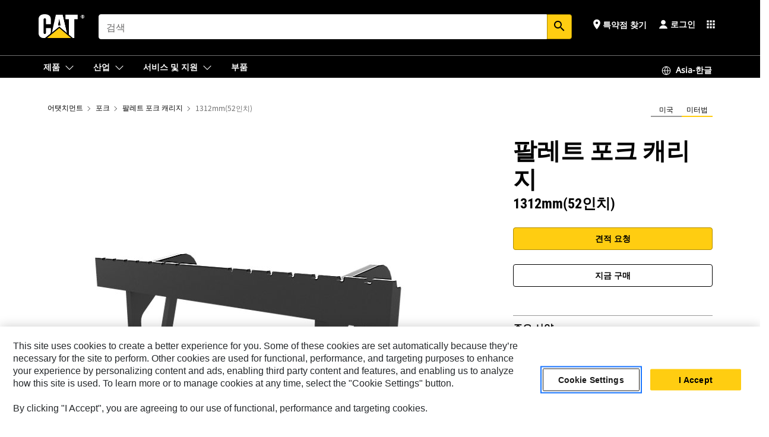

--- FILE ---
content_type: text/html; charset=UTF-8
request_url: https://www.cat.com/ko_KR/products/new/attachments/forks/pallet-fork-carriages/15970136.html
body_size: 47134
content:



<!DOCTYPE HTML>
<html lang="ko" xml:lang="ko">
    <head>
    <meta charset="UTF-8"/>
    <meta name="template" content="deg---product-landing-editable"/>
    

    
    
<link rel="stylesheet" href="/etc.clientlibs/deg/clientlibs/clientlib-dependencies.min.5d18fc177c2b9da2d8bc26f6a27fdd3a.css" type="text/css">
<script src="/etc.clientlibs/deg/clientlibs/clientlib-dependencies.min.a8d10506f792891a66041fb5ea0095aa.js"></script>





    
<link rel="stylesheet" href="/etc.clientlibs/deg/clientlibs/clientlib-base.min.078c2e96dcf30046ac47ad3f8680501f.css" type="text/css">








    
    
    

    

    
    
    

    

<!-- START Custom code-->


<!-- OneTrust Cookies Consent Notice start -->
<script id="otDomainScript" src="https://cdn.cookielaw.org/scripttemplates/otSDKStub.js" type="text/javascript" charset="UTF-8" data-domain-script="6b32398a-3e80-4329-b54b-c689861a9fe9"></script>
<script type="text/javascript">function OptanonWrapper() { }</script>
<!-- OneTrust Cookies Consent Notice end -->

<!-- OneTrust Cookies Check Start -->
<script>
	var otDomainScript = document.getElementById("otDomainScript").getAttribute("data-domain-script");

	if (otDomainScript.includes("-test")) {
		document.cookie = "OptanonConsent=;domain=.cat.com;path=/;expires=Thu, 01 Jan 1970 00:00:00 GMT";
		document.cookie = "OptanonAlertBoxClosed=;domain=.cat.com;path=/;expires=Thu, 01 Jan 1970 00:00:00 GMT";
		document.cookie = "OptanonConsent=;domain=.caterpillar.com;path=/;expires=Thu, 01 Jan 1970 00:00:00 GMT";
		document.cookie = "OptanonAlertBoxClosed=;domain=.caterpillar.com;path=/;expires=Thu, 01 Jan 1970 00:00:00 GMT";
		document.cookie = "OptanonConsent=;domain=.fgwilson.com;path=/;expires=Thu, 01 Jan 1970 00:00:00 GMT";
		document.cookie = "OptanonAlertBoxClosed=;domain=.fgwilson.com;path=/;expires=Thu, 01 Jan 1970 00:00:00 GMT";
		document.cookie = "OptanonConsent=;domain=.mak-catmarine.com;path=/;expires=Thu, 01 Jan 1970 00:00:00 GMT";
		document.cookie = "OptanonAlertBoxClosed=;domain=.mak-catmarine.com;path=/;expires=Thu, 01 Jan 1970 00:00:00 GMT";
		document.cookie = "OptanonConsent=;domain=.perkins.com;path=/;expires=Thu, 01 Jan 1970 00:00:00 GMT";
		document.cookie = "OptanonAlertBoxClosed=;domain=.perkins.com;path=/;expires=Thu, 01 Jan 1970 00:00:00 GMT";
		document.cookie = "OptanonConsent=;domain=.progressrail.com;path=/;expires=Thu, 01 Jan 1970 00:00:00 GMT";
		document.cookie = "OptanonAlertBoxClosed=;domain=.progressrail.com;path=/;expires=Thu, 01 Jan 1970 00:00:00 GMT";
		document.cookie = "OptanonConsent=;domain=.solarturbines.com;path=/;expires=Thu, 01 Jan 1970 00:00:00 GMT";
		document.cookie = "OptanonAlertBoxClosed=;domain=.solarturbines.com;path=/;expires=Thu, 01 Jan 1970 00:00:00 GMT";
		document.cookie = "OptanonConsent=;domain=.spmoilandgas.com;path=/;expires=Thu, 01 Jan 1970 00:00:00 GMT";
		document.cookie = "OptanonAlertBoxClosed=;domain=.spmoilandgas.com;path=/;expires=Thu, 01 Jan 1970 00:00:00 GMT";
		document.cookie = "OptanonConsent=;domain=.tangentenergy.com;path=/;expires=Thu, 01 Jan 1970 00:00:00 GMT";
		document.cookie = "OptanonAlertBoxClosed=;domain=.tangentenergy.com;path=/;expires=Thu, 01 Jan 1970 00:00:00 GMT";
		document.cookie = "OptanonConsent=;domain=.pecktech.com;path=/;expires=Thu, 01 Jan 1970 00:00:00 GMT";
		document.cookie = "OptanonAlertBoxClosed=;domain=.pecktech.com;path=/;expires=Thu, 01 Jan 1970 00:00:00 GMT";
		document.cookie = "OptanonConsent=;domain=.anchorcoupling.com;path=/;expires=Thu, 01 Jan 1970 00:00:00 GMT";
		document.cookie = "OptanonAlertBoxClosed=;domain=.anchorcoupling.com;path=/;expires=Thu, 01 Jan 1970 00:00:00 GMT";
		document.cookie = "OptanonConsent=;domain=.anchorfluidsystems.com;path=/;expires=Thu, 01 Jan 1970 00:00:00 GMT";
		document.cookie = "OptanonAlertBoxClosed=;domain=.anchorfluidsystems.com;path=/;expires=Thu, 01 Jan 1970 00:00:00 GMT";
		document.cookie = "OptanonConsent=;domain=.catrentalstore.com;path=/;expires=Thu, 01 Jan 1970 00:00:00 GMT";
		document.cookie = "OptanonAlertBoxClosed=;domain=.catrentalstore.com;path=/;expires=Thu, 01 Jan 1970 00:00:00 GMT";
		document.cookie = "OptanonConsent=;domain=.catdealer.com;path=/;expires=Thu, 01 Jan 1970 00:00:00 GMT";
		document.cookie = "OptanonAlertBoxClosed=;domain=.catdealer.com;path=/;expires=Thu, 01 Jan 1970 00:00:00 GMT";
	}
</script>
<!-- OneTrust Cookies Check End -->


<!-- ue2laempublishaserverp02 -->



		
<meta name="site_category" content="제품"/>
<meta http-equiv="X-UA-Compatible" content="IE=edge,chrome=1"/>

<script>
	var currentPage = "/content/catdotcom/ko_KR/products/new/attachments/forks/pallet-fork-carriages/15970136",isPerkins = 'false', isCatdotcom = 'false';
    window._cat_drl_loc_sev_url = "";
    window._cat_drl_loc_search_dist = "";
    window._cat_drl_loc_max_results = "";
	window._addPath_vanity = "";
	window.defaultUnitType = "metric";
		window._cat_drl_loc_app_id = "";
    window._cat_drl_loc_app_url = "";
    window._bing_key= "As3LWGxakhWXqIL6M3BBWFqEZn9J2XDgt9H9oCm1qcTxWnRV2wp_cityZM0UuOOf";	
    window._helios_dls_url = "api.cat.com";
    if(currentPage.indexOf("/content/wwwperkins") === 0){
    	isPerkins='true';
    }
	if (currentPage.indexOf("/content/catdotcom") === 0) {
    	isCatdotcom = 'true';
	} 
    var currentLocaleString = "ko_KR";
	Granite.I18n.setLocale(currentLocaleString);
</script>

<script>
    // Added method to fetch the cookie value (needed for Datalayer push on page load)
    function getCookieVal(name){
        var arr = null,
            reg = new RegExp('(^| )' + name + '=([^;]+)');
        if(arr = document.cookie.match(reg)){
            return unescape(arr[2]);
        } else {
            return null;
        }
    }

    var catRecId = '',
        loginId = '',
        userGAInfo = '';

	var dataLayer = window.dataLayer || [],
	  siteID = 'catDotCom' == "" ? null : 'catDotCom',
	  templateID = 'deg---product-landing-editable' == "" ? null : 'deg---product-landing-editable',
	  templateBase = 'deg' == "" ? null : 'deg',
	  adiBu = 'BCP' == "" ? null : 'BCP',
	  adiApp = '' == "" ? null : '',
	  adiInd = '' == "" ? null : '',
	  adiAud = '' == "" ? null : '',
	  adiAudgoal = '' == "" ? null : '',
	  adiPripgkpi = '' == "" ? null : '',
	  adiSecpgkpi = '' == "" ? null : '',
	  dealerCode = '' == "" ? null : '',
	  dealerName = '' == "" ? null : '',
	  lastPublishedDate = '2025-12-03T04:34:14.304-06:00' == "" ? null : '2025-12-03T04:34:14.304-06:00',
	  b2cDataLayerFlag = true,
	  campaignFlag = false;

	var favDealer = JSON.parse(localStorage.getItem("favorite_dealer"));
	var dealerId = null,
		dealerCode = null,
		dealerName = null,
		dealerLocationName = null;
	if(favDealer) {
		dealerId = favDealer.dealerId;
		dealerCode = favDealer.ecommerceDealerCode;
		dealerName = favDealer.dealerName;
		dealerLocationName = favDealer.dealerLocationName;
	}

	// Get the RecId, loginId and GAInfo from the cookie

		loginId = null != getCookieVal('CWSID') ? getCookieVal('CWSID') : '';
		catRecId = null != getCookieVal('RECID') ? getCookieVal('RECID') : '';

        dataLayer.push({
            'catRecId': catRecId,
            'loginId': loginId
        });

		includeGAInfoDatalayerValues();

	function includeGAInfoDatalayerValues(){
			if((typeof isPingAccessEnabledFlag !== 'undefined' && isPingAccessEnabledFlag) ||
			   (typeof isGAInfoEnabledFlag !== 'undefined' && isGAInfoEnabledFlag)) {

				userGAInfo = null != getCookieVal('GAInfo') ? JSON.parse(getCookieVal('GAInfo')) : '';

					dataLayer.push({
                        'affClass': userGAInfo.affClass,
                        'affCode': userGAInfo.affCode,
                        'affiliationOrgCode': userGAInfo.affiliationOrgCode,
                        'hem': userGAInfo.hem,
                    })
			}
	}
        var serial_code_url = new URL(window.location.href);
        var serial_code = serial_code_url.searchParams.get("serial_number");

        var isPdp = true;
		var isPcp = false;
		var isPfp = false;
		var isPsfp = false;

		if(isPfp || isPsfp){
        		adiBu = '';
			    adiBu = (!adiBu || adiBu === "null") ? null : adiBu;
                 } 

		var adiContTypeValue = null;

		if(isPdp || isPcp || isPfp || isPsfp){
			adiContTypeValue = "awareness | engagement | consideration | lead gen";
		} else {
			adiContTypeValue = '' == "" ? null : '';
		}

	dataLayer.push({
		'zipCode': sessionStorage.getItem('bcpZip'),
		'siteID': siteID,
        'dealerId' : dealerId,
        'dealerCode' : dealerCode,
        'dealerName' : dealerName,
        'dealerLocationName' : dealerLocationName,
		'templateID': templateID,
		'templateBase': templateBase,
		'adiBu'	: adiBu,
		'adiApp' : adiApp,
		'adiContType' : adiContTypeValue,
		'adiInd' : adiInd,
		'adiAud' : adiAud,
        'adiAudgoal' : adiAudgoal,
        'adiPripgkpi' : adiPripgkpi,
        'adiSecpgkpi' : adiSecpgkpi,
        'storeID' : dealerCode,
		'storeCode' : dealerCode,
		'storeName' : dealerName,
		'lastPubDate' : lastPublishedDate,
		'campaignFlag' : campaignFlag,
                'serialNumber' : serial_code
      	});
	if(b2cDataLayerFlag){
	    if(getCookieVal('li_aemgainfo')){
	        var aemgainfo = JSON.parse(getCookieVal('li_aemgainfo'));
	        var dataLayer = window.dataLayer || [];
	        dataLayer.push({
	            'event':'b2cloaded',
	            'companyID' : aemgainfo.companyID,
	            'hem' : aemgainfo.hem,
	            'loginID' : aemgainfo.loginID,
	            'catRecId' : aemgainfo.catRecId,
	            'affClass' : aemgainfo.affClass,
	            'affCode' : aemgainfo.affCode,
	            'b2cdealerCode' : aemgainfo.b2cdealerCode,
	            'topLvlOrgCode' : aemgainfo.topLvlOrgCode,
	            'b2cObjectID' : aemgainfo.b2cObjectID,
	            'b2cUserType' : aemgainfo.b2cUserType
	        })
	    }
	    else{
	    	document.cookie = 'li_aemgainfo = {"companyID":"","hem":"","loginID":"","catRecId":"","affClass":"","affCode":"","b2cdealerCode":"","topLvlOrgCode":"","b2cObjectID":"","b2cUserType":""}'+ '; path=/; Secure; SameSite=Lax';
	        var dataLayer = window.dataLayer || [];
	        dataLayer.push({
	            'event':'b2cloaded',
	            'companyID' : "",
	            'hem' : "",
	            'loginID' : "",
	            'catRecId' : "",
	            'affClass' : "",
	            'affCode' : "",
	            'b2cdealerCode' : "",
	            'topLvlOrgCode' : "",
	            'b2cObjectID' : "",
	            'b2cUserType' : ""
	        })
	    }
		
	}

</script>

<!-- Google Tag Manager -->
<script>(function(w,d,s,l,i){w[l]=w[l]||[];w[l].push({'gtm.start':
new Date().getTime(),event:'gtm.js'});var f=d.getElementsByTagName(s)[0],
j=d.createElement(s),dl=l!='dataLayer'?'&l='+l:'';j.async=true;j.src=
'//www.googletagmanager.com/gtm.js?id='+i+dl;f.parentNode.insertBefore(j,f);
})(window,document,'script','dataLayer','GTM-5JB4X4');</script>
<!-- End Google Tag Manager -->

<meta name="viewport" content="width=device-width, initial-scale=1.0"/>
<meta name="keywords" content="new, 1300 mm (51 in), HPL-V Coupler, Class III, اللوادر بعجل"/>
<meta name="twitter:card" content="summary_large_image"/>




<!-- Open Group tagging : Social network (OpenGraph) metatag values -->



<meta property="og:site_name" content="https://www.cat.com/ko_KR/products/new/attachments/forks/pallet-fork-carriages/15970136.html"/>



<!-- Page Tag list -->

	
		<meta name="product_line" content="제품^어탯치먼트^포크^팔레트 포크 캐리지^1312mm(52인치)"/>
    
		<meta name="industries_applications" content="산업 및 적용 분야^호환성^휠 로더"/>
    
		<meta name="acquisition_type" content="acquisition_type^new"/>
    

<!-- Blog Tag list -->

	
		<meta name="b_tags_product_line" content="제품^어탯치먼트^포크^팔레트 포크 캐리지^1312mm(52인치)"/>
    
		<meta name="b_tags_industries_applications" content="산업 및 적용 분야^호환성^휠 로더"/>
    
		<meta name="b_tags_acquisition_type" content="acquisition_type^new"/>
    

<!-- Blog Tag list End -->

<!-- Published Date to metatag for blogCards -->



	<link rel="shortcut icon" type="image/vnd.microsoft.icon" href='/content/dam/favicons/Favicon.png'/>



	<link rel="apple-touch-icon-precomposed" sizes="57x57" href='/content/dam/favicons/catdotcomFavicon.png/_jcr_content/renditions/cq5dam.thumbnail.57.57.png'/>
	<link rel="apple-touch-icon-precomposed" sizes="72x72" href='/content/dam/favicons/catdotcomFavicon.png/_jcr_content/renditions/cq5dam.thumbnail.72.72.png'/>
	<link rel="apple-touch-icon-precomposed" sizes="114x114" href='/content/dam/favicons/catdotcomFavicon.png/_jcr_content/renditions/cq5dam.thumbnail.114.114.png'/>
	<link rel="apple-touch-icon-precomposed" sizes="144x144" href='/content/dam/favicons/catdotcomFavicon.png/_jcr_content/renditions/cq5dam.thumbnail.144.144.png'/>


<meta name="description" content="건설 현장의 팔레트화한 짐을 옮기고, 조경 및 묘묙장 현장에 있는 자루에 담은 비료 및 씨앗을 처리하는 데 사용합니다."/>




    
    

    
    
    
    



<title>1312mm(52인치) 팔레트 포크 캐리지 | Cat | Caterpillar</title>
<link rel="canonical" href='https://www.cat.com/ko_KR/products/new/attachments/forks/pallet-fork-carriages/15970136.html'/>
<!-- Global Editable Whitelabel CSS-->
<link rel="stylesheet" href="/content/catdotcom/ko_KR/_jcr_content.editable-whitelabel-v2.css"/>
</head>
    <body class="page basicpage auth" data-offset="84">
        
        
            

<!-- Google Tag Manager (noscript) -->
<noscript><iframe src="//www.googletagmanager.com/ns.html?id=GTM-5JB4X4" height="0" width="0" style="display:none;visibility:hidden"></iframe></noscript>
<!-- End Google Tag Manager (noscript) -->
            



            


<div class="root responsivegrid">


<div class="aem-Grid aem-Grid--12 aem-Grid--default--12 ">
    
    <div class="inheritedExperienceFragment experiencefragment aem-GridColumn aem-GridColumn--default--12">

    
    

    



<div class="xf-content-height">
    


<div class="aem-Grid aem-Grid--12 aem-Grid--default--12 ">
    
    <div class="cookie aem-GridColumn aem-GridColumn--default--12">








    
    
<link rel="stylesheet" href="/etc.clientlibs/deg/components/content/general/cookie/v3/cookie/clientlibs/site.min.52a649af8eb7e6a89c8e5056137c5aa5.css" type="text/css">



    
    
<script src="/etc.clientlibs/deg/components/content/general/cookie/v3/cookie/clientlibs/site.min.d6bb5a271a50721dc8913a051877eb51.js"></script>





<div class="ot-cookie-banner" style="display:none;">
    
        <input type="hidden" id="locale-page-publish" value="ko_KR"/>
    

    
</div></div>
<div class="header aem-GridColumn aem-GridColumn--default--12">

<!-- HTML  -->


<div class="skip-to-content">
  <a class="skip-to-content-link" href="#mainContent">Skip to main content</a>
</div>

<div class="skip-search-crawl d-print-none">
  <header class="mega--nav tfn header auth-track">
    
    
    
    
    
    
    
    
    
    <input type="hidden" id="exp-fragment-resource" data-azure-path="/content/catdotcom/ko_KR/products/new/attachments/forks/pallet-fork-carriages/15970136"/>
    <div style="display: none;" id="isDealer"></div>
    <div style="display: none;" id="dealerPage" data-dealerPage="/content/catdotcom/ko_KR/support/dealer-locator.html"></div>

    <div class="container container--mega-nav">
      <div class="row">
        <input hidden id="showSearch" value="true"/>
        <input hidden id="showAdvanceSearch" value="false"/>
        <div class="col header-container">
          
          



<a href="#" onclick="" class="menu-toggle" data-open-label="menu" data-close-label="close" aria-label="Menu" style="display: none;"><span></span></a>
<a href="/ko_KR.html" class="logo">
	<picture>
              <source media="(min-width: 1023px)" srcset="https://s7d2.scene7.com/is/image/Caterpillar/CM20160629-33279-63115?fmt= png-alpha"/>
              <img src="https://s7d2.scene7.com/is/image/Caterpillar/CM20160629-33279-63115?fmt=%20png-alpha" alt="Cat Logo"/>
              <img class="logo--print" src="https://s7d2.scene7.com/is/image/Caterpillar/CM20160629-33279-63115?fmt=%20png-alpha" alt="Cat Logo"/>
	</picture>
</a>


    


          
            
            
            
              <div class="search-wrap open header-middle">
                


	
	
    
<link rel="stylesheet" href="/etc.clientlibs/deg/components/structure/search/v2/search/clientlibs/site.min.040091e378d13312ca799339b87aea61.css" type="text/css">
<link rel="stylesheet" href="/etc.clientlibs/deg/components/structure/search/v1/search/clientlibs/site.min.7ea43d628062d274409239af092e2700.css" type="text/css">



	
	<form action="/ko_KR/search/search-results.html" class="search-inner search siteSearchForm" id="global_search" name="global_search" method="GET">
		<!-- <i class="material-icons" id="siteSearchForm_search_icon">search</i> -->
		<label for="searchInput" class="sr-only">Search</label>
		
		
			<input type="search" class="input-large search-input" id="searchInput" name="search" placeholder="검색" autocomplete="off" onkeyup="newCatdotcomSearchAutoSuggestHeader(this, 'global_search');"/>
		
		

		<input type="hidden" name="pagePath" id="pagePath" value="/content/catdotcom/ko_KR/products/new/attachments/forks/pallet-fork-carriages/15970136"/>
		<input type="hidden" id="newSearchEnabled" value="true"/>

		
		<button type="submit" class="button button-primary button-sm global-search-btn" aria-label="검색"><i class="material-icons" id="siteSearchForm_search_icon">search</i></button>
		<!-- <a href="#" onclick="" class="search-close">&#215;</a> -->
		<div id="global_searchsearchInputSuggBox" class="suggestionBox col-7 col-lg-10 col-md-8 col-sm-6 col-xs-6" style="display:none">
			
				<div class="suggestionBoxSearchHeader" style="display:none">
					<div class="suggestionBoxHeading">추천 키워드</div>
					<div id="SuggKeywordsHeader">
					</div>
				</div>
				<div class="suggestionBoxSearchHeader" style="display:none">
					<div class="suggestionBoxHeading">추천 제품</div>
					<div id="SuggProductsHeader">
					</div>
				</div>
				<div class="suggestionBoxSearchHeader" style="display:none">
					<div class="suggestionBoxHeading">추천 콘텐츠</div>
					<div id="SuggCategoriesHeader">
					</div>
				</div>
			
			<!-- end existing aem autosuggest -->
		</div>
	</form>


    

              </div>
            
          
          <ul class="utility--links">
            
              <!-- <sly data-sly-test="true"> -->
                <!-- <a href="#" target="_blank" onclick=""
                  role="button" class="search-toggle search auth-track "
                  aria-label="검색" id="utility_links_search">
                  <i class="material-icons" id="utility_links_search_icon" aria-hidden="true">search</i><span
                    class="utility_search">Search</span> -->

                <!-- </a> -->

                <!-- <div class="search-wrap open"> -->
                  <!-- <sly data-sly-resource="search" /> -->
                <!-- </div> -->
              <!-- </sly> -->
            </li>
            
            
              <a class="logged-in-mobile-icon my-account-loggedin-mobile myaccount-welcome" href="#" role="button" data-account-drawer="mega-accountlinks" aria-label="account" style="display: none;" data-toggle="modal" data-target="#my-account__modal--logged-in-mob">
                <i class="material-icons person" aria-hidden="true">person</i><i class="material-icons clear" style="display: none;" aria-hidden="true">clear</i>
              </a>
              <a class="logged-in-mobile-icon my-account-default my-account-default-mobile" href="#" role="button" data-account-drawer="mega-accountlinks-default" data-toggle="modal" data-target="#my-account__modal--default-mob">
                <i class="material-icons person" aria-hidden="true">person</i><i class="material-icons clear" style="display: none;" aria-hidden="true">clear</i>
              </a>
            

            
            
              
                <li class="utility--links__find-dealer findDealer auth-track">
                  <!-- link before dealer chosen -->
                   <a href="#" role="button" class="show-label" data-toggle="modal" data-target="#launch-this-modal-window12" id="utility_links_findDealer_place" style="">
                      <i class="material-icons" id="utility_links_findDealer_place_icon" aria-hidden="true">place</i><span>
                        특약점 찾기
                        
                      </span>
                    </a> 
                   <!-- link after dealer chosen -->
                  <div class="drop--menu">
                    <a href="#" role="button" class="dropdown-button show-label dealer-info__show-abel" id="utility_links_dropdown_btn_place" style=""></a>
                    <ul class="menu--content" role="dialog" aria-modal="true" aria-labelledby="directionDialogTitle">
                      <li><a href="#" role="button" class="close">&#215;</a></li>
                      <li class="dealer--info">
                        <p id="directionDialogTitle" class="title" aria-level="3" role="heading" data-dealer-code=""></p>
                        <button type="button" aria-hidden="false" class="close" data-dismiss="modal" aria-label="Close">
                          <span aria-hidden="true">&times;</span>
                        </button> <!-- <p class="time">Open Till 5PM</p> -->
                        <hr aria-hidden="true"/>
                        <p class="dealer-address"></p> <a role="button" href="" class="cat-follow fav-dealer-direction" onclick="getFavDealerDirection(event,this);">방향</a> <a role="button" class="cat-follow fav-dealer-info-follow" href="#" data-toggle="modal" data-target="#launch-this-modal-window12">특약점 세부 정보</a>
                        <hr/> <a class="button button-tertiary find-dealer-follow" role="button" href="#" data-toggle="modal" data-target="#launch-this-modal-window12">다른 특약점 찾기</a>
                      </li>
                    </ul>
                  </div>
                </li>
              
            

            


            
            

    
    

    <!-- My Account - Default -->
    

    <!-- Default - Desktop view -->
    
        <li class="utility--links__dropdown my-account-default my-account-default-desktop utility--links__account" data-b2c-version="true">
            <div class="drop--menu">
                <a href="#" class="newAccount" role="button" data-toggle="modal" data-target="#my-account__modal-default" aria-label="로그인">
                    <div class="account-header-section">
                        <svg class="my-account-icon" xmlns="http://www.w3.org/2000/svg" width="16" height="16" viewBox="0 0 16 16" fill="none">
                            <path d="M8.00008 0.736694C5.85629 0.736694 4.11841 2.47458 4.11841 4.61836C4.11841 6.76215 5.85629 8.50003 8.00008 8.50003C10.1439 8.50003 11.8817 6.76215 11.8817 4.61836C11.8817 2.47458 10.1439 0.736694 8.00008 0.736694Z" fill="currentColor"/>
                            <path d="M7.99995 9.57263C6.46353 9.57263 4.9668 10.0605 3.72555 10.966C2.48429 11.8715 1.56264 13.1477 1.09347 14.6107C1.04469 14.7628 1.07151 14.9291 1.16564 15.0581C1.25976 15.1871 1.40987 15.2634 1.56958 15.2634H14.4303C14.59 15.2634 14.7401 15.1871 14.8343 15.0581C14.9284 14.9291 14.9552 14.7628 14.9064 14.6107C14.4373 13.1477 13.5156 11.8715 12.2744 10.966C11.0331 10.0605 9.53637 9.57263 7.99995 9.57263Z" fill="currentColor"/>
                        </svg>
                        <span class="account-name"><div>로그인</div></span>
                    </div>
                </a>
                <!-- Default Modal - Desktop view -->
                <div class="modal fade auth small full-inner my-account__modal" id="my-account__modal-default" tabindex="-1" role="dialog" aria-labelledby="my-account Modal" aria-hidden="true">
                    <div class="modal-dialog my-account__content">
                        <div class="modal-content">
                            <div class="modal-header my-account__header">
                                <span class="modal-title my-account__title" id="my-account">계정</span>
                                <button type="button" class="close my-account__close-btn" data-dismiss="modal" aria-label="Close">
				 <span class="my-account__closeIcon"><svg xmlns="http://www.w3.org/2000/svg" width="32" height="32" viewBox="0 0 32 32" fill="none">
								<path d="M21.185 11.5317C21.3829 11.3338 21.3829 11.013 21.185 10.8151C20.9872 10.6173 20.6664 10.6173 20.4685 10.8151L16.0001 15.2836L11.5317 10.8151C11.3338 10.6173 11.013 10.6173 10.8151 10.8151C10.6173 11.013 10.6173 11.3338 10.8151 11.5317L15.2836 16.0001L10.8151 20.4685C10.6173 20.6664 10.6173 20.9872 10.8151 21.185C11.013 21.3829 11.3338 21.3829 11.5317 21.185L16.0001 16.7166L20.4685 21.185C20.6664 21.3829 20.9872 21.3829 21.185 21.185C21.3829 20.9872 21.3829 20.6664 21.185 20.4685L16.7166 16.0001L21.185 11.5317Z" fill="#3F3F3F"/>
							 </svg></span>
                                </button>
                            </div>
                            <div class="modal-body my-account__body">
                                <div class="my-account-buttons">
                                    <a href="/ko_KR/account/login.html" class="button button-primary header-buttons" role="button" aria-label="Sign In to your account">
                                        로그인
                                    </a>
                                    <a href="/ko_KR/account/register.html" class="button button-secondary header-buttons" role="button" aria-label="Create account">
                                         계정 생성
                                    </a>
                                </div>
                                <div class="my-account-section">
                                    <p><b>계정 하나로 모든 CAT에 로그인.</b></p>
<p>귀하의 Caterpillar 계정은 당사 서비스와 응용 프로그램에 로그인하는 데 사용하는 단일 계정입니다. 부품이나 장비를 온라인에서 구입하고 장비를 관리하고 모바일에서 실행하는 등 다양하게 사용하실 수 있습니다.</p>

                                </div>
                                <hr class='links-separator'/>
                                
                            </div>
                            <div class="modal-footer my-account__footer">
                                <div class="modal-footer__full-width-container">
                                    <button class="button button-tertiary" type="button" data-dismiss="modal" aria-label="Close">Close
                                    </button>
                                </div>
                            </div>
                        </div>
                    </div>
                </div>
            </div>
        </li>
    

    <!-- My Account - LoggedIn -->
    

    <!-- LoggedIn - Desktop view -->
    
        <li class="utility--links__dropdown my-account-loggedin utility--links__account" style="display: none;">
            <div class="drop--menu">
                <a href="#" class="newAccount" role="button" data-toggle="modal" data-target="#my-account__modal--logged-in">
                    <div class="account-header-section">
                        <svg class="my-account-icon" xmlns="http://www.w3.org/2000/svg" width="16" height="16" viewBox="0 0 16 16" fill="none">
                            <path d="M8.00008 0.736694C5.85629 0.736694 4.11841 2.47458 4.11841 4.61836C4.11841 6.76215 5.85629 8.50003 8.00008 8.50003C10.1439 8.50003 11.8817 6.76215 11.8817 4.61836C11.8817 2.47458 10.1439 0.736694 8.00008 0.736694Z" fill="currentColor"/>
                            <path d="M7.99995 9.57263C6.46353 9.57263 4.9668 10.0605 3.72555 10.966C2.48429 11.8715 1.56264 13.1477 1.09347 14.6107C1.04469 14.7628 1.07151 14.9291 1.16564 15.0581C1.25976 15.1871 1.40987 15.2634 1.56958 15.2634H14.4303C14.59 15.2634 14.7401 15.1871 14.8343 15.0581C14.9284 14.9291 14.9552 14.7628 14.9064 14.6107C14.4373 13.1477 13.5156 11.8715 12.2744 10.966C11.0331 10.0605 9.53637 9.57263 7.99995 9.57263Z" fill="currentColor"/>
                        </svg>
                        <span class="account-name myaccount-welcome"></span>
                    </div>
                </a>
                <!-- LoggedIn Modal - Desktop view -->
                <div class="modal fade auth small full-inner my-account__modal" id="my-account__modal--logged-in" tabindex="-1" role="dialog" aria-labelledby="my-account Modal" aria-hidden="true">
                    <div class="modal-dialog my-account__content">
                        <div class="modal-content">
                            <div class="modal-header my-account__header">
                                <span class="modal-title my-account__title" id="my-account"></span>
                                <button type="button" class="close my-account__close-btn" data-dismiss="modal" aria-label="Close">
                                    <svg xmlns="http://www.w3.org/2000/svg" width="32" height="32" viewBox="0 0 32 32" fill="none">
                                        <path d="M21.185 11.5317C21.3829 11.3338 21.3829 11.013 21.185 10.8151C20.9872 10.6173 20.6664 10.6173 20.4685 10.8151L16.0001 15.2836L11.5317 10.8151C11.3338 10.6173 11.013 10.6173 10.8151 10.8151C10.6173 11.013 10.6173 11.3338 10.8151 11.5317L15.2836 16.0001L10.8151 20.4685C10.6173 20.6664 10.6173 20.9872 10.8151 21.185C11.013 21.3829 11.3338 21.3829 11.5317 21.185L16.0001 16.7166L20.4685 21.185C20.6664 21.3829 20.9872 21.3829 21.185 21.185C21.3829 20.9872 21.3829 20.6664 21.185 20.4685L16.7166 16.0001L21.185 11.5317Z" fill="#3F3F3F"/>
                                    </svg>
                                </button>
                            </div>
                            <div class="modal-body my-account__body">
                                <div class="account-dashboard-section">
                                    <div class="account-dashboard-header-section tertiary-nav-links-container">
                                        <ul class="account-section-links tertiary-nav-links-list">
                                            <li>
                                                <a href="/ko_KR/account/myaccount/account-information.html" class="account-dashboard-section-links-li tertiary-nav-link">
                                                    계정 정보
                                                </a>
                                            </li>
                                        </ul>
<ul class="account-section-links tertiary-nav-links-list">
                                            <li>
                                                <a href="/ko_KR/account/myaccount/site-settings.html" class="account-dashboard-section-links-li tertiary-nav-link">
                                                    사이트 설정
                                                </a>
                                            </li>
                                        </ul>
<ul class="account-section-links tertiary-nav-links-list">
                                            <li>
                                                <a href="/ko_KR/account/myaccount/security.html" class="account-dashboard-section-links-li tertiary-nav-link">
                                                    보안
                                                </a>
                                            </li>
                                        </ul>

                                        <div class="my-account__signout">
                                            <a href="/ko_KR.html" class="account-signout">로그아웃</a>
                                        </div>
                                    </div>
                                </div>
                                <hr class='links-separator'/>
                                
                            </div>
                            <div class="modal-footer my-account__footer">
                                <div class="modal-footer__full-width-container">
                                    <button class="button button-tertiary" type="button" data-dismiss="modal" aria-label="Close">Close
                                    </button>
                                </div>
                            </div>
                        </div>
                    </div>
                </div>
            </div>
        </li>
    

            
            
            
            



	<div class="tfn floating-system-notification">
		
		<!-- same example as above but showing a single component system message success -->
		<div class="container" id="floating-success-notification">
			<div class="system-notification-holder">
				<div class="notification-message success">
					<div class="icon-holder">
						<i class="material-icons" id="floating-success-material-icon" aria-hidden="true"></i>
					</div>
					<div class="content-holder">
						<a tabindex="0" onclick="" class="close" aria-label="close notification"><i class="material-icons">close</i></a>
						<p class="title" id="floating-success-message-title"></p>
						<p class="info" id="floating-success-message"></p>
						<div class="action-holder">
							<a href="" class="action action-close">확인</a>
						</div>
					</div>
				</div>
			</div>
		</div>
		
		
			<div class="tfn unit-metric-notification hide" id="b2cErrorNotif">
				<div class="container">
					<div class="unit-metric-notification-holder">
						<div class="notification-message error visible">
							<div class="icon-holder">
								<i class="material-icons" aria-hidden="true">warning</i>
							</div>
							<div class="content-holder">
								<a tabindex="0" onclick="" class="close" aria-label="close notification"><i class="material-icons">close</i></a>
								<p class="info"></p>
							</div>
						</div>
					</div>
				</div>
			</div>
		
	</div>


    




    
<script src="/etc.clientlibs/deg/components/structure/systemNotifications/v2/systemNotifications/clientlibs/site.min.22dcd70176acc76915ecea61df23ab0b.js"></script>



            
            
            

              

            
    
	
	
	
		<li class="utility--links__sites waffle waffle-desktop">
			<div class="drop-menu">
				<a href="#" role="button" class="dropdown-button" id="utility_links_sites_apps" aria-label="Cat Applications Menu" data-toggle="modal" data-target="#mega-waffle__modal">
					<i class="material-icons" id="utility_links_sites_apps_icon" aria-hidden="true">apps</i>
				</a>
			</div>
		</li>
	
	
	<div class="modal fade auth small waffle__modal" id="mega-waffle__modal" role="dialog" aria-modal="true" aria-labelledby="waffleModalTitle" style="display: none;" tabindex="-1">
		<div class="modal-dialog waffle__content" role="document">
			<div class="modal-content">
				<!-- Header -->
				<div class="modal-header waffle__header">
					<h2 class="modal-title" id="waffleModalTitle" tabindex="-1">Cat 애플리케이션</h2>
					<button type="button" class="close waffle__closebtn" data-dismiss="modal" aria-label="close">
                        <span class="waffle__closeIcon" aria-hidden="true">
                            <svg xmlns="http://www.w3.org/2000/svg" width="16" height="16" viewBox="0 0 16 16" fill="none">
                                <path d="M13.1848 3.53141C13.3826 3.33355 13.3826 3.01276 13.1848 2.8149C12.9869 2.61704 12.6661 2.61704 12.4683 2.8149L7.99984 7.28333L3.53141 2.8149C3.33355 2.61704 3.01276 2.61704 2.8149 2.8149C2.61704 3.01276 2.61704 3.33355 2.8149 3.53141L7.28333 7.99984L2.8149 12.4683C2.61704 12.6661 2.61704 12.9869 2.8149 13.1848C3.01276 13.3826 3.33355 13.3826 3.53141 13.1848L7.99984 8.71635L12.4683 13.1848C12.6661 13.3826 12.9869 13.3826 13.1848 13.1848C13.3826 12.9869 13.3826 12.6661 13.1848 12.4683L8.71635 7.99984L13.1848 3.53141Z" fill="#3F3F3F"/>
                            </svg>
                        </span>
					</button>
				</div>
				<!-- Body -->
				<ul class="modal-body menu--content waffle__body" aria-hidden="true">
					<li class="waffle-item__block" role="none">
						<a href="https://www.cat.com/ko_KR.html" target="_blank">
							<div class="waffle-item__image">
								<img class="waffle-item__icon" src="https://s7d2.scene7.com/is/content/Caterpillar/CM20250912-bcc21-56906" alt="제품 살펴보기 icon"/>
							</div>
							<div class="waffle-item__content">
								
									<h2 class="waffle-item__heading">제품 살펴보기</h2>
								
								
									<p class="waffle-item__description">Cat.com에서 모든 제품을 둘러보세요</p>
								
								
									<p class="waffle-item__link" aria-hidden="true">https://www.cat.com/ko_KR.html</p>
								
							</div>
						</a>
					</li>
				
					<li class="waffle-item__block" role="none">
						<a href="https://shop.cat.com/ShopLandingPageView?storeId=11751&langId=-9" target="_blank">
							<div class="waffle-item__image">
								<img class="waffle-item__icon" src="https://s7d2.scene7.com/is/content/Caterpillar/CM20250912-aae1e-35ff1" alt="온라인으로 구매하기 icon"/>
							</div>
							<div class="waffle-item__content">
								
									<h2 class="waffle-item__heading">온라인으로 구매하기</h2>
								
								
									<p class="waffle-item__description">온라인 상점 계열에서 제품과 더불어 다양한 상품을 구매하십시오</p>
								
								
									<p class="waffle-item__link" aria-hidden="true">https://shop.cat.com/ShopLandingPageView?storeId=11751&amp;langId=-9</p>
								
							</div>
						</a>
					</li>
				
					<li class="waffle-item__block" role="none">
						<a href="https://catused.cat.com/en/" target="_blank">
							<div class="waffle-item__image">
								<img class="waffle-item__icon" src="https://s7d2.scene7.com/is/content/Caterpillar/CM20250912-11eaf-be440" alt="중고 제품 찾기 icon"/>
							</div>
							<div class="waffle-item__content">
								
									<h2 class="waffle-item__heading">중고 제품 찾기</h2>
								
								
									<p class="waffle-item__description">인증된 중고 제품을 구매하십시오</p>
								
								
									<p class="waffle-item__link" aria-hidden="true">https://catused.cat.com/en/</p>
								
							</div>
						</a>
					</li>
				
					<li class="waffle-item__block" role="none">
						<a href="https://rent.cat.com" target="_blank">
							<div class="waffle-item__image">
								<img class="waffle-item__icon" src="https://s7d2.scene7.com/is/content/Caterpillar/CM20250912-146a3-46063" alt="제품 임대하기 icon"/>
							</div>
							<div class="waffle-item__content">
								
									<h2 class="waffle-item__heading">제품 임대하기</h2>
								
								
									<p class="waffle-item__description">가장 가까운 특약점에서 임대 제품을 찾아보십시오</p>
								
								
									<p class="waffle-item__link" aria-hidden="true">https://rent.cat.com</p>
								
							</div>
						</a>
					</li>
				
					<li class="waffle-item__block" role="none">
						<a href="https://vl.cat.com/visionlink?ui_locales=ko-KR" target="_blank">
							<div class="waffle-item__image">
								<img class="waffle-item__icon" src="https://s7d2.scene7.com/is/content/Caterpillar/CM20250912-fb978-598c9" alt="내 장비 관리 icon"/>
							</div>
							<div class="waffle-item__content">
								
									<h2 class="waffle-item__heading">내 장비 관리</h2>
								
								
									<p class="waffle-item__description">VisonLink로 장비를 관리하십시오</p>
								
								
									<p class="waffle-item__link" aria-hidden="true">https://vl.cat.com/visionlink?ui_locales=ko-KR</p>
								
							</div>
						</a>
					</li>
				
					<li class="waffle-item__block" role="none">
						<a href="https://www.cat.com/en_US/support/financing-protection.html" target="_blank">
							<div class="waffle-item__image">
								<img class="waffle-item__icon" src="https://s7d2.scene7.com/is/content/Caterpillar/CM20250912-134cb-c7f55" alt="재무 솔루션 찾아보기 icon"/>
							</div>
							<div class="waffle-item__content">
								
									<h2 class="waffle-item__heading">재무 솔루션 찾아보기</h2>
								
								
									<p class="waffle-item__description">Cat Financials에서 융자 옵션을 찾아보십시오</p>
								
								
									<p class="waffle-item__link" aria-hidden="true">https://www.cat.com/en_US/support/financing-protection.html</p>
								
							</div>
						</a>
					</li>
				</ul>
				<!-- Footer -->
				<div class="modal-footer waffle__footer">
					<div class="modal-footer__full-width-container">
						<button class="button button-tertiary" type="button" data-dismiss="modal" aria-label="Close">
							Close
						</button>
					</div>
				</div>
			</div>
		</div>
	</div>


  
          </ul>

        </div>
      </div>
    </div>
    
    <div class="container-fluid border"> </div>

    <div class="container container--mega-nav">
      
        <div class="row">
          <div class="col">
            <ul class="header-links">
            <li>
              <!-- <a href="#" target="_blank" onclick="" role="button" class="search-toggle search auth-track " aria-label="검색" id="utility_links_search">
                   <i class="material-icons" id="utility_links_search_icon" aria-hidden="true">search</i><span class="utility_search">Search</span>
                 </a> -->
              <div class="search-wrap-mobile open">
                


	
	
    



	
	<form action="/ko_KR/search/search-results.html" class="search-inner search siteSearchForm" id="global_search" name="global_search" method="GET">
		<!-- <i class="material-icons" id="siteSearchForm_search_icon">search</i> -->
		<label for="searchInput" class="sr-only">Search</label>
		
		
			<input type="search" class="input-large search-input" id="searchInput" name="search" placeholder="검색" autocomplete="off" onkeyup="newCatdotcomSearchAutoSuggestHeader(this, 'global_search');"/>
		
		

		<input type="hidden" name="pagePath" id="pagePath" value="/content/catdotcom/ko_KR/products/new/attachments/forks/pallet-fork-carriages/15970136"/>
		<input type="hidden" id="newSearchEnabled" value="true"/>

		
		<button type="submit" class="button button-primary button-sm global-search-btn" aria-label="검색"><i class="material-icons" id="siteSearchForm_search_icon">search</i></button>
		<!-- <a href="#" onclick="" class="search-close">&#215;</a> -->
		<div id="global_searchsearchInputSuggBox" class="suggestionBox col-7 col-lg-10 col-md-8 col-sm-6 col-xs-6" style="display:none">
			
				<div class="suggestionBoxSearchHeader" style="display:none">
					<div class="suggestionBoxHeading">추천 키워드</div>
					<div id="SuggKeywordsHeader">
					</div>
				</div>
				<div class="suggestionBoxSearchHeader" style="display:none">
					<div class="suggestionBoxHeading">추천 제품</div>
					<div id="SuggProductsHeader">
					</div>
				</div>
				<div class="suggestionBoxSearchHeader" style="display:none">
					<div class="suggestionBoxHeading">추천 콘텐츠</div>
					<div id="SuggCategoriesHeader">
					</div>
				</div>
			
			<!-- end existing aem autosuggest -->
		</div>
	</form>


    

                <!-- <sly data-sly-resource="search.mobile.default" /> -->
              </div>

            </li>
            </ul>
      

          

    
    

    <!-- My Account - Default -->
    
        <!-- Default Modal - Mobile view -->
        <div class="modal fade auth small full-inner my-account__modal" id="my-account__modal--default-mob" tabindex="-1" role="dialog" aria-labelledby="my-account Modal" aria-hidden="true">
            <div class="modal-dialog my-account__content">
                <div class="modal-content">
                    <div class="modal-header my-account__header">
                        <span class="modal-title my-account__title" id="my-account">계정</span>
                        <button type="button" class="close my-account__close-btn" data-dismiss="modal" aria-label="Close">
								<span class="my-account__closeIcon"><svg xmlns="http://www.w3.org/2000/svg" width="32" height="32" viewBox="0 0 32 32" fill="none">
								<path d="M21.185 11.5317C21.3829 11.3338 21.3829 11.013 21.185 10.8151C20.9872 10.6173 20.6664 10.6173 20.4685 10.8151L16.0001 15.2836L11.5317 10.8151C11.3338 10.6173 11.013 10.6173 10.8151 10.8151C10.6173 11.013 10.6173 11.3338 10.8151 11.5317L15.2836 16.0001L10.8151 20.4685C10.6173 20.6664 10.6173 20.9872 10.8151 21.185C11.013 21.3829 11.3338 21.3829 11.5317 21.185L16.0001 16.7166L20.4685 21.185C20.6664 21.3829 20.9872 21.3829 21.185 21.185C21.3829 20.9872 21.3829 20.6664 21.185 20.4685L16.7166 16.0001L21.185 11.5317Z" fill="#3F3F3F"/>
							 </svg></span>
                        </button>
                    </div>
                    <div class="modal-body my-account__body">
                        <div class="my-account-buttons">
                            <a href="/ko_KR/account/login.html" class="button button-primary header-buttons" role="button" aria-label="Sign In to your account">
                                로그인
                            </a>
                            <a href="/ko_KR/account/register.html" class="button button-secondary header-buttons" role="button" aria-label="Create account">
                                 계정 생성
                            </a>
                        </div>
                        <div class="my-account-section">
                            <p><b>계정 하나로 모든 CAT에 로그인.</b></p>
<p>귀하의 Caterpillar 계정은 당사 서비스와 응용 프로그램에 로그인하는 데 사용하는 단일 계정입니다. 부품이나 장비를 온라인에서 구입하고 장비를 관리하고 모바일에서 실행하는 등 다양하게 사용하실 수 있습니다.</p>

                        </div>
                        <hr class='links-separator'/>
                        
                    </div>
                    <div class="modal-footer my-account__footer">
                        <div class="modal-footer__full-width-container">
                            <button class="button button-tertiary" type="button" data-dismiss="modal" aria-label="Close">Close
                            </button>
                        </div>
                    </div>
                </div>
            </div>
        </div>
    

    <!-- Default - Desktop view -->
    

    <!-- My Account - LoggedIn -->
    
        <!-- LoggedIn person icon (this will be displayed for mobile only with Css) -->
        <!-- LoggedIn Modal - Mobile view -->
        <div class="modal fade auth small full-inner my-account__modal" id="my-account__modal--logged-in-mob" tabindex="-1" role="dialog" aria-labelledby="my-account Modal" aria-hidden="true">
            <div class="modal-dialog my-account__content">
                <div class="modal-content">
                    <div class="modal-header my-account__header">
                        <span class="modal-title my-account__title" id="my-account"></span>
                        <button type="button" class="close my-account__close-btn" data-dismiss="modal" aria-label="Close">
                            <svg xmlns="http://www.w3.org/2000/svg" width="32" height="32" viewBox="0 0 32 32" fill="none">
                                <path d="M21.185 11.5317C21.3829 11.3338 21.3829 11.013 21.185 10.8151C20.9872 10.6173 20.6664 10.6173 20.4685 10.8151L16.0001 15.2836L11.5317 10.8151C11.3338 10.6173 11.013 10.6173 10.8151 10.8151C10.6173 11.013 10.6173 11.3338 10.8151 11.5317L15.2836 16.0001L10.8151 20.4685C10.6173 20.6664 10.6173 20.9872 10.8151 21.185C11.013 21.3829 11.3338 21.3829 11.5317 21.185L16.0001 16.7166L20.4685 21.185C20.6664 21.3829 20.9872 21.3829 21.185 21.185C21.3829 20.9872 21.3829 20.6664 21.185 20.4685L16.7166 16.0001L21.185 11.5317Z" fill="#3F3F3F"/>
                            </svg>
                        </button>
                    </div>
                    <div class="modal-body my-account__body">
                        <div class="account-dashboard-section">
                            <div class="account-dashboard-header-section tertiary-nav-links-container">
                                <ul class="account-section-links tertiary-nav-links-list">
                                    <li>
                                        <a href="/ko_KR/account/myaccount/account-information.html" class="account-dashboard-section-links-li tertiary-nav-link">
                                            계정 정보
                                        </a>
                                    </li>
                                </ul>
<ul class="account-section-links tertiary-nav-links-list">
                                    <li>
                                        <a href="/ko_KR/account/myaccount/site-settings.html" class="account-dashboard-section-links-li tertiary-nav-link">
                                            사이트 설정
                                        </a>
                                    </li>
                                </ul>
<ul class="account-section-links tertiary-nav-links-list">
                                    <li>
                                        <a href="/ko_KR/account/myaccount/security.html" class="account-dashboard-section-links-li tertiary-nav-link">
                                            보안
                                        </a>
                                    </li>
                                </ul>

                                <div class="my-account__signout">
                                    <a href="/ko_KR.html" class="account-signout">로그아웃</a>
                                </div>
                            </div>
                        </div>
                        <hr class='links-separator'/>
                        
                    </div>
                    <div class="modal-footer my-account__footer">
                        <div class="modal-footer__full-width-container">
                            <button class="button button-tertiary" type="button" data-dismiss="modal" aria-label="Close">Close
                            </button>
                        </div>
                    </div>
                </div>
            </div>
        </div>
    

    <!-- LoggedIn - Desktop view -->
    



            <div class="mega-mobile  ">
            <nav class="top--nav left-subNavbar__desktop">
              <!-- setting class 'active' enables underline -->
              <ul class="header-links  sub-menu__list">
                <li>
                  
                  <a href="javascript:void(0)" role="button" class="toplink mobile-drawer" data-mega-drawer="mega-products">
                    <span class="toplink__menuItem">제품</span>
                    <span class="chevron chevron-right__icon" aria-label="펼치기">
                      <svg xmlns="http://www.w3.org/2000/svg" width="16" height="16" viewBox="0 0 16 16" fill="currentColor" class="svg-chevron">
                        <path fill-rule="evenodd" clip-rule="evenodd" d="M1.54977 4.69125C1.74503 4.49598 2.06161 4.49598 2.25687 4.69125L7.99999 10.4344L13.7431 4.69125C13.9384 4.49598 14.2549 4.49598 14.4502 4.69125C14.6455 4.88651 14.6455 5.20309 14.4502 5.39835L8.68639 11.1622C8.5988 11.2537 8.49378 11.3267 8.37749 11.3771C8.25832 11.4287 8.12985 11.4553 7.99999 11.4553C7.87013 11.4553 7.74165 11.4287 7.62249 11.3771C7.50619 11.3267 7.40117 11.2537 7.31358 11.1622L1.54977 5.39835C1.3545 5.20309 1.3545 4.88651 1.54977 4.69125Z" fill="currentColor"/>
                      </svg>
                    </span>
                  </a>
                  <!-- Header Sub Desktop view -->
                  <div class="mega-drawer mega-submenu__desktop" id="mega-products">
                    <div class="inner">
                      <div class="container">
                        <div class="row">
                          <div class="col-lg-12 col-md-12 mobile--links">
                            <!-- Desktop dropdown navigation tab -->
                            <div class="tabs tabs-vertical">
                              <!-- TAB BUTTONS -->
                              <div role="tablist" aria-labelledby="tablist-1" class="header-tab__container header-tab__col">
                                <button id="products-equipment-tab" type="button" role="tab" aria-selected aria-controls="mega-products-equipment" tabindex="0" class="nav__tab">
                                  <span class="focus">장비</span>
                                </button>
<button id="products-power-systems-tab" type="button" role="tab" aria-controls="mega-products-power-systems" tabindex="-1" class="nav__tab">
                                  <span class="focus">전력 계통</span>
                                </button>
<button id="products-attachments-tab" type="button" role="tab" aria-controls="mega-products-attachments" tabindex="-1" class="nav__tab">
                                  <span class="focus">어탯치먼트</span>
                                </button>
<button id="products-parts-tab" type="button" role="tab" aria-controls="mega-products-parts" tabindex="-1" class="nav__tab">
                                  <span class="focus">부품</span>
                                </button>

                              </div>
                  
                              <!-- TAB CONTENT -->
                              <div class="header-tab__content">
                                <div id="mega-products-equipment" role="tabpanel" tabindex="0" aria-labelledby="products-equipment-tab" class="desktop-drawer ">
                                  <div class="mega__content">
                                    <div class="row">
                                      <!-- Tab menu items -->
                                      <div class=" 
                                                         
                                                        col-lg-9">
                  
                                        <ul class="link--cols  
                                                           
                                                          three">
                                          <li><a href="/ko_KR/products/new/equipment.html">모두 장비</a></li>
                                          <li>
                                            <a href="/ko_KR/products/new/equipment/excavators.html">굴삭기</a>
                                          </li>
<li>
                                            <a href="/ko_KR/products/new/equipment/articulated-trucks.html">굴절식 트럭</a>
                                          </li>
<li>
                                            <a href="/ko_KR/products/new/equipment/cold-planers.html">냉각 플레이너</a>
                                          </li>
<li>
                                            <a href="/ko_KR/products/new/equipment/dozers.html">도저</a>
                                          </li>
<li>
                                            <a href="/ko_KR/products/new/equipment/draglines.html">드래그라인</a>
                                          </li>
<li>
                                            <a href="/ko_KR/products/new/equipment/drills.html">드릴</a>
                                          </li>
<li>
                                            <a href="/ko_KR/products/new/equipment/road-reclaimers.html">로드 리클레이머</a>
                                          </li>
<li>
                                            <a href="/ko_KR/products/new/equipment/motor-graders.html">모터 그레이더</a>
                                          </li>
<li>
                                            <a href="/ko_KR/products/new/equipment/pipelayers.html">배관</a>
                                          </li>
<li>
                                            <a href="/ko_KR/products/new/equipment/skid-steer-and-compact-track-loaders.html">스키드 스티어 및 콤팩트 트랙 로더</a>
                                          </li>
<li>
                                            <a href="/ko_KR/products/new/equipment/asphalt-pavers.html">아스팔트 포장기</a>
                                          </li>
<li>
                                            <a href="/ko_KR/products/new/equipment/off-highway-trucks.html">오프 하이웨이 트럭</a>
                                          </li>
<li>
                                            <a href="/ko_KR/products/new/equipment/hydraulic-mining-shovels.html">유압 광산 셔블</a>
                                          </li>
<li>
                                            <a href="/ko_KR/products/new/equipment/electric-rope-shovels.html">전기식 로프 셔블</a>
                                          </li>
<li>
                                            <a href="/ko_KR/products/new/equipment/underground-hard-rock.html">지하 - 경암</a>
                                          </li>
<li>
                                            <a href="/ko_KR/products/new/equipment/compactors.html">콤팩터</a>
                                          </li>
<li>
                                            <a href="/ko_KR/products/new/equipment/track-loaders.html">트랙 로더</a>
                                          </li>
<li>
                                            <a href="/ko_KR/products/new/equipment/wheel-loaders.html">휠 로더</a>
                                          </li>
<li>
                                            <a href="/ko_KR/products/new/equipment/wheel-tractor-scrapers.html">휠 트랙터 스크레이퍼</a>
                                          </li>

                                        </ul>
                                      </div>
                                      <!-- Right rail col -->
                                      <div class="col-lg-3">
                                        <ul class="link--cols one">
                                          <li>
                                            <a href="/ko_KR/products/used.html">
                                              중고 장비
                                              
                                            </a>
                                          </li>
<li>
                                            <a href="/ko_KR/products/rental/rental-equipment.html">
                                              임대 장비 - CatRentalStore.com
                                              
                                            </a>
                                          </li>
<li>
                                            <a href="/ko_KR/products/new/technology.html">
                                              기술
                                              
                                            </a>
                                          </li>

                                        </ul>
                                      </div>
                                    </div>
                                  </div>
                                </div>
                              
                                <div id="mega-products-power-systems" role="tabpanel" tabindex="0" aria-labelledby="products-power-systems-tab" class="desktop-drawer is-hidden">
                                  <div class="mega__content">
                                    <div class="row">
                                      <!-- Tab menu items -->
                                      <div class="col-lg-3 
                                                         
                                                        ">
                  
                                        <ul class="link--cols one 
                                                           
                                                          ">
                                          <li><a href="/ko_KR/products/new/power-systems.html">모두 전력 계통</a></li>
                                          <li>
                                            <a href="/ko_KR/products/new/power-systems/industrial.html">산업용</a>
                                          </li>
<li>
                                            <a href="/ko_KR/products/new/power-systems/marine-power-systems.html">선박용 전력 계통</a>
                                          </li>
<li>
                                            <a href="/ko_KR/products/new/power-systems/oil-and-gas.html">오일 및 가스</a>
                                          </li>
<li>
                                            <a href="/ko_KR/products/new/power-systems/electric-power.html">전력</a>
                                          </li>

                                        </ul>
                                      </div>
                                      <!-- Right rail col -->
                                      <div class="col-lg-3">
                                        <ul class="link--cols one">
                                          <li>
                                            <a href="/ko_KR/products/used.html">
                                              중고 장비
                                              
                                            </a>
                                          </li>
<li>
                                            <a href="/ko_KR/products/rental/rental-equipment.html">
                                              임대 장비 - CatRentalStore.com
                                              
                                            </a>
                                          </li>
<li>
                                            <a href="/ko_KR/products/new/technology.html">
                                              기술
                                              
                                            </a>
                                          </li>

                                        </ul>
                                      </div>
                                    </div>
                                  </div>
                                </div>
                              
                                <div id="mega-products-attachments" role="tabpanel" tabindex="0" aria-labelledby="products-attachments-tab" class="desktop-drawer is-hidden">
                                  <div class="mega__content">
                                    <div class="row">
                                      <!-- Tab menu items -->
                                      <div class=" 
                                                         
                                                        col-lg-9">
                  
                                        <ul class="link--cols  
                                                           
                                                          three">
                                          <li><a href="/ko_KR/products/new/attachments.html">모두 어탯치먼트</a></li>
                                          <li>
                                            <a href="/ko_KR/products/new/attachments/tillers.html">경운기</a>
                                          </li>
<li>
                                            <a href="/ko_KR/products/new/attachments/grapples.html">그래플</a>
                                          </li>
<li>
                                            <a href="/ko_KR/products/new/attachments/technology-kits.html">기술 키트</a>
                                          </li>
<li>
                                            <a href="/ko_KR/products/new/attachments/cold-planers.html">냉각 플레이너</a>
                                          </li>
<li>
                                            <a href="/ko_KR/products/new/attachments/rakes.html">레이크</a>
                                          </li>
<li>
                                            <a href="/ko_KR/products/new/attachments/rotors.html">로터</a>
                                          </li>
<li>
                                            <a href="/ko_KR/products/new/attachments/rippers-scarifiers.html">리퍼 / 노면 파쇄기</a>
                                          </li>
<li>
                                            <a href="/ko_KR/products/new/attachments/lift-groups-motor-graders.html">리프트 그룹 - 모터 그레이더</a>
                                          </li>
<li>
                                            <a href="/ko_KR/products/new/attachments/mulchers.html">멀쳐</a>
                                          </li>
<li>
                                            <a href="/ko_KR/products/new/attachments/buckets-excavator.html">버킷 - 굴삭기</a>
                                          </li>
<li>
                                            <a href="/ko_KR/products/new/attachments/buckets-loader.html">버킷 - 로더</a>
                                          </li>
<li>
                                            <a href="/ko_KR/products/new/attachments/buckets-backhoe-front.html">버킷 - 백호 전방</a>
                                          </li>
<li>
                                            <a href="/ko_KR/products/new/attachments/buckets-backhoe-rear.html">버킷 - 백호 후방</a>
                                          </li>
<li>
                                            <a href="/ko_KR/products/new/attachments/buckets-skid-steer-loader.html">버킷 - 스키드 스티어 로더</a>
                                          </li>
<li>
                                            <a href="/ko_KR/products/new/attachments/buckets-underground-loaders.html">버킷 – 지하 로더</a>
                                          </li>
<li>
                                            <a href="/ko_KR/products/new/attachments/buckets-compact-wheel-loader.html">버킷 - 콤팩트 휠 로더</a>
                                          </li>
<li>
                                            <a href="/ko_KR/products/new/attachments/bale-spears.html">베일 스피어</a>
                                          </li>
<li>
                                            <a href="/ko_KR/products/new/attachments/bodies-trucks.html">본체 - 트럭</a>
                                          </li>
<li>
                                            <a href="/ko_KR/products/new/attachments/brushcutters.html">브러시커터</a>
                                          </li>
<li>
                                            <a href="/ko_KR/products/new/attachments/brooms.html">브룸</a>
                                          </li>
<li>
                                            <a href="/ko_KR/products/new/attachments/blades.html">블레이드</a>
                                          </li>
<li>
                                            <a href="/ko_KR/products/new/attachments/thumbs.html">섬</a>
                                          </li>
<li>
                                            <a href="/ko_KR/products/new/attachments/stump-grinders.html">스텀프 연마기</a>
                                          </li>
<li>
                                            <a href="/ko_KR/products/new/attachments/adapters.html">어댑터</a>
                                          </li>
<li>
                                            <a href="/ko_KR/products/new/attachments/augers.html">오거</a>
                                          </li>
<li>
                                            <a href="/ko_KR/products/new/attachments/material-handling.html">자재 처리</a>
                                          </li>
<li>
                                            <a href="/ko_KR/products/new/attachments/shears.html">전단기</a>
                                          </li>
<li>
                                            <a href="/ko_KR/products/new/attachments/electric-power-genset-enclosures.html">전력: 발전기 세트 엔클로저</a>
                                          </li>
<li>
                                            <a href="/ko_KR/products/new/attachments/electric-power-genset-fuel-tanks.html">전력: 발전기 세트 연료 탱크</a>
                                          </li>
<li>
                                            <a href="/ko_KR/products/new/attachments/snow-products.html">제설용 제품</a>
                                          </li>
<li>
                                            <a href="/ko_KR/products/new/attachments/couplers-excavator.html">커플러 - 굴삭기</a>
                                          </li>
<li>
                                            <a href="/ko_KR/products/new/attachments/couplers-loader.html">커플러 - 로더</a>
                                          </li>
<li>
                                            <a href="/ko_KR/products/new/attachments/couplers-backhoe-rear.html">커플러 - 백호 후방</a>
                                          </li>
<li>
                                            <a href="/ko_KR/products/new/attachments/compactors.html">콤팩터</a>
                                          </li>
<li>
                                            <a href="/ko_KR/products/new/attachments/saws.html">톱</a>
                                          </li>
<li>
                                            <a href="/ko_KR/products/new/attachments/trenchers.html">트렌처</a>
                                          </li>
<li>
                                            <a href="/ko_KR/products/new/attachments/tilt-rotate-systems.html">틸트 로테이스 시스템</a>
                                          </li>
<li>
                                            <a href="/ko_KR/products/new/attachments/forks.html">포크</a>
                                          </li>
<li>
                                            <a href="/ko_KR/products/new/attachments/flail-mowers.html">플레일 제초기</a>
                                          </li>
<li>
                                            <a href="/ko_KR/products/new/attachments/hammers.html">해머</a>
                                          </li>

                                        </ul>
                                      </div>
                                      <!-- Right rail col -->
                                      <div class="col-lg-3">
                                        <ul class="link--cols one">
                                          <li>
                                            <a href="/ko_KR/products/used.html">
                                              중고 장비
                                              
                                            </a>
                                          </li>
<li>
                                            <a href="/ko_KR/products/rental/rental-equipment.html">
                                              임대 장비 - CatRentalStore.com
                                              
                                            </a>
                                          </li>
<li>
                                            <a href="/ko_KR/products/new/technology.html">
                                              기술
                                              
                                            </a>
                                          </li>

                                        </ul>
                                      </div>
                                    </div>
                                  </div>
                                </div>
                              
                                <div id="mega-products-parts" role="tabpanel" tabindex="0" aria-labelledby="products-parts-tab" class="desktop-drawer is-hidden">
                                  <div class="mega__content">
                                    <div class="row">
                                      <!-- Tab menu items -->
                                      <div class=" 
                                                        col-lg-6 
                                                        ">
                  
                                        <ul class="link--cols  
                                                          two 
                                                          ">
                                          <li><a href="/ko_KR/products/new/parts.html">모두 부품</a></li>
                                          <li>
                                            <a href="/ko_KR/products/new/parts/drive-train.html">구동 트레인</a>
                                          </li>
<li>
                                            <a href="/ko_KR/products/new/parts/hydraulics.html">유압장치</a>
                                          </li>
<li>
                                            <a href="/ko_KR/products/new/parts/ground-engaging-tools.html">지상 결합 작업 툴</a>
                                          </li>
<li>
                                            <a href="/ko_KR/products/new/parts/undercarriage.html">차대</a>
                                          </li>
<li>
                                            <a href="/ko_KR/products/new/parts/filters-and-fluids.html">필터 및 유체</a>
                                          </li>
<li>
                                            <a href="/ko_KR/products/new/parts/hw-seal-consumables.html">하드웨어, 씰, 소모품</a>
                                          </li>
<li>
                                            <a href="/ko_KR/products/new/parts/hoses-tubes.html">호스 및 튜브</a>
                                          </li>

                                        </ul>
                                      </div>
                                      <!-- Right rail col -->
                                      <div class="col-lg-3">
                                        <ul class="link--cols one">
                                          <li>
                                            <a href="/ko_KR/products/used.html">
                                              중고 장비
                                              
                                            </a>
                                          </li>
<li>
                                            <a href="/ko_KR/products/rental/rental-equipment.html">
                                              임대 장비 - CatRentalStore.com
                                              
                                            </a>
                                          </li>
<li>
                                            <a href="/ko_KR/products/new/technology.html">
                                              기술
                                              
                                            </a>
                                          </li>

                                        </ul>
                                      </div>
                                    </div>
                                  </div>
                                </div>
                              </div>
                            </div>
                          </div>
                        </div>
                        
                      </div>
                    </div>
                  </div>
                  
                  <!-- Header Sub Mobile View -->
                  <div class="mega-drawer mega-submenu__mobile" id="mega-products">
                    <div class="inner">
                      <div class="container">
                        <div class="row">
                          <div class="col-lg-12 col-md-12 col-sm-12 mobile--header">
                            <a href="#" onclick="" class="mega--back">
                              <svg xmlns="http://www.w3.org/2000/svg" width="15" height="14" viewBox="0 0 15 14" fill="currentColor" class="arrow-right__icon">
                                <path d="M7.35476 1.25687C7.55002 1.06161 7.55002 0.745029 7.35476 0.549767C7.1595 0.354505 6.84292 0.354505 6.64765 0.549767L0.550988 6.64643C0.355725 6.8417 0.355725 7.15828 0.550988 7.35354L6.64765 13.4502C6.84292 13.6455 7.1595 13.6455 7.35476 13.4502C7.55002 13.2549 7.55002 12.9384 7.35476 12.7431L2.11166 7.5H13.7622C14.0383 7.5 14.2622 7.27614 14.2622 7C14.2622 6.72386 14.0383 6.5 13.7622 6.5H2.11164L7.35476 1.25687Z" fill="currentColor"/>
                              </svg>
                              <span class="side-nav__heading">제품</span>
                            </a>
                          </div>
                          <div class="col-lg-2 col-md-12 mobile--links header-accordion__menu">
                            <!-- Accordion heading -->
                            <div class="header-accordion__item">
                              <a href="#" class="header-accordion__heading" data-mega-section="mega-products-equipment">
                                <span class="nav-list__heading">장비</span>
                                <svg xmlns="http://www.w3.org/2000/svg" width="16" height="16" viewBox="0 0 16 16" fill="currentColor" class="chevron-down__icon">
                                  <path fill-rule="evenodd" clip-rule="evenodd" d="M1.54977 4.69125C1.74503 4.49598 2.06161 4.49598 2.25687 4.69125L7.99999 10.4344L13.7431 4.69125C13.9384 4.49598 14.2549 4.49598 14.4502 4.69125C14.6455 4.88651 14.6455 5.20309 14.4502 5.39835L8.68639 11.1622C8.5988 11.2537 8.49378 11.3267 8.37749 11.3771C8.25832 11.4287 8.12985 11.4553 7.99999 11.4553C7.87013 11.4553 7.74165 11.4287 7.62249 11.3771C7.50619 11.3267 7.40117 11.2537 7.31358 11.1622L1.54977 5.39835C1.3545 5.20309 1.3545 4.88651 1.54977 4.69125Z" fill="currentColor"/>
                                </svg>
                              </a>
                  
                              <div class="header-accordion__content">
                                <a href="/ko_KR/products/new/equipment.html">모두 장비</a>
                                <div>
                                  <a href="/ko_KR/products/new/equipment/excavators.html">굴삭기</a>
                                </div>
<div>
                                  <a href="/ko_KR/products/new/equipment/articulated-trucks.html">굴절식 트럭</a>
                                </div>
<div>
                                  <a href="/ko_KR/products/new/equipment/cold-planers.html">냉각 플레이너</a>
                                </div>
<div>
                                  <a href="/ko_KR/products/new/equipment/dozers.html">도저</a>
                                </div>
<div>
                                  <a href="/ko_KR/products/new/equipment/draglines.html">드래그라인</a>
                                </div>
<div>
                                  <a href="/ko_KR/products/new/equipment/drills.html">드릴</a>
                                </div>
<div>
                                  <a href="/ko_KR/products/new/equipment/road-reclaimers.html">로드 리클레이머</a>
                                </div>
<div>
                                  <a href="/ko_KR/products/new/equipment/motor-graders.html">모터 그레이더</a>
                                </div>
<div>
                                  <a href="/ko_KR/products/new/equipment/pipelayers.html">배관</a>
                                </div>
<div>
                                  <a href="/ko_KR/products/new/equipment/skid-steer-and-compact-track-loaders.html">스키드 스티어 및 콤팩트 트랙 로더</a>
                                </div>
<div>
                                  <a href="/ko_KR/products/new/equipment/asphalt-pavers.html">아스팔트 포장기</a>
                                </div>
<div>
                                  <a href="/ko_KR/products/new/equipment/off-highway-trucks.html">오프 하이웨이 트럭</a>
                                </div>
<div>
                                  <a href="/ko_KR/products/new/equipment/hydraulic-mining-shovels.html">유압 광산 셔블</a>
                                </div>
<div>
                                  <a href="/ko_KR/products/new/equipment/electric-rope-shovels.html">전기식 로프 셔블</a>
                                </div>
<div>
                                  <a href="/ko_KR/products/new/equipment/underground-hard-rock.html">지하 - 경암</a>
                                </div>
<div>
                                  <a href="/ko_KR/products/new/equipment/compactors.html">콤팩터</a>
                                </div>
<div>
                                  <a href="/ko_KR/products/new/equipment/track-loaders.html">트랙 로더</a>
                                </div>
<div>
                                  <a href="/ko_KR/products/new/equipment/wheel-loaders.html">휠 로더</a>
                                </div>
<div>
                                  <a href="/ko_KR/products/new/equipment/wheel-tractor-scrapers.html">휠 트랙터 스크레이퍼</a>
                                </div>

                  
                                <div>
                                  
                                    
                                  
                                    <div>
                                      <div>
                                        <a href="/ko_KR/products/used.html">
                                          중고 장비
                                          
                                        </a>
                                      </div>
<div>
                                        <a href="/ko_KR/products/rental/rental-equipment.html">
                                          임대 장비 - CatRentalStore.com
                                          
                                        </a>
                                      </div>
<div>
                                        <a href="/ko_KR/products/new/technology.html">
                                          기술
                                          
                                        </a>
                                      </div>

                                    </div>
                                  
                                    
                                  
                                    
                                  
                                </div>
                              </div>
                            </div>
<div class="header-accordion__item">
                              <a href="#" class="header-accordion__heading" data-mega-section="mega-products-power-systems">
                                <span class="nav-list__heading">전력 계통</span>
                                <svg xmlns="http://www.w3.org/2000/svg" width="16" height="16" viewBox="0 0 16 16" fill="currentColor" class="chevron-down__icon">
                                  <path fill-rule="evenodd" clip-rule="evenodd" d="M1.54977 4.69125C1.74503 4.49598 2.06161 4.49598 2.25687 4.69125L7.99999 10.4344L13.7431 4.69125C13.9384 4.49598 14.2549 4.49598 14.4502 4.69125C14.6455 4.88651 14.6455 5.20309 14.4502 5.39835L8.68639 11.1622C8.5988 11.2537 8.49378 11.3267 8.37749 11.3771C8.25832 11.4287 8.12985 11.4553 7.99999 11.4553C7.87013 11.4553 7.74165 11.4287 7.62249 11.3771C7.50619 11.3267 7.40117 11.2537 7.31358 11.1622L1.54977 5.39835C1.3545 5.20309 1.3545 4.88651 1.54977 4.69125Z" fill="currentColor"/>
                                </svg>
                              </a>
                  
                              <div class="header-accordion__content">
                                <a href="/ko_KR/products/new/power-systems.html">모두 전력 계통</a>
                                <div>
                                  <a href="/ko_KR/products/new/power-systems/industrial.html">산업용</a>
                                </div>
<div>
                                  <a href="/ko_KR/products/new/power-systems/marine-power-systems.html">선박용 전력 계통</a>
                                </div>
<div>
                                  <a href="/ko_KR/products/new/power-systems/oil-and-gas.html">오일 및 가스</a>
                                </div>
<div>
                                  <a href="/ko_KR/products/new/power-systems/electric-power.html">전력</a>
                                </div>

                  
                                <div>
                                  
                                    <div>
                                      <div>
                                        <a href="/ko_KR/products/used.html">
                                          중고 장비
                                          
                                        </a>
                                      </div>
<div>
                                        <a href="/ko_KR/products/rental/rental-equipment.html">
                                          임대 장비 - CatRentalStore.com
                                          
                                        </a>
                                      </div>
<div>
                                        <a href="/ko_KR/products/new/technology.html">
                                          기술
                                          
                                        </a>
                                      </div>

                                    </div>
                                  
                                    
                                  
                                    
                                  
                                    
                                  
                                </div>
                              </div>
                            </div>
<div class="header-accordion__item">
                              <a href="#" class="header-accordion__heading" data-mega-section="mega-products-attachments">
                                <span class="nav-list__heading">어탯치먼트</span>
                                <svg xmlns="http://www.w3.org/2000/svg" width="16" height="16" viewBox="0 0 16 16" fill="currentColor" class="chevron-down__icon">
                                  <path fill-rule="evenodd" clip-rule="evenodd" d="M1.54977 4.69125C1.74503 4.49598 2.06161 4.49598 2.25687 4.69125L7.99999 10.4344L13.7431 4.69125C13.9384 4.49598 14.2549 4.49598 14.4502 4.69125C14.6455 4.88651 14.6455 5.20309 14.4502 5.39835L8.68639 11.1622C8.5988 11.2537 8.49378 11.3267 8.37749 11.3771C8.25832 11.4287 8.12985 11.4553 7.99999 11.4553C7.87013 11.4553 7.74165 11.4287 7.62249 11.3771C7.50619 11.3267 7.40117 11.2537 7.31358 11.1622L1.54977 5.39835C1.3545 5.20309 1.3545 4.88651 1.54977 4.69125Z" fill="currentColor"/>
                                </svg>
                              </a>
                  
                              <div class="header-accordion__content">
                                <a href="/ko_KR/products/new/attachments.html">모두 어탯치먼트</a>
                                <div>
                                  <a href="/ko_KR/products/new/attachments/tillers.html">경운기</a>
                                </div>
<div>
                                  <a href="/ko_KR/products/new/attachments/grapples.html">그래플</a>
                                </div>
<div>
                                  <a href="/ko_KR/products/new/attachments/technology-kits.html">기술 키트</a>
                                </div>
<div>
                                  <a href="/ko_KR/products/new/attachments/cold-planers.html">냉각 플레이너</a>
                                </div>
<div>
                                  <a href="/ko_KR/products/new/attachments/rakes.html">레이크</a>
                                </div>
<div>
                                  <a href="/ko_KR/products/new/attachments/rotors.html">로터</a>
                                </div>
<div>
                                  <a href="/ko_KR/products/new/attachments/rippers-scarifiers.html">리퍼 / 노면 파쇄기</a>
                                </div>
<div>
                                  <a href="/ko_KR/products/new/attachments/lift-groups-motor-graders.html">리프트 그룹 - 모터 그레이더</a>
                                </div>
<div>
                                  <a href="/ko_KR/products/new/attachments/mulchers.html">멀쳐</a>
                                </div>
<div>
                                  <a href="/ko_KR/products/new/attachments/buckets-excavator.html">버킷 - 굴삭기</a>
                                </div>
<div>
                                  <a href="/ko_KR/products/new/attachments/buckets-loader.html">버킷 - 로더</a>
                                </div>
<div>
                                  <a href="/ko_KR/products/new/attachments/buckets-backhoe-front.html">버킷 - 백호 전방</a>
                                </div>
<div>
                                  <a href="/ko_KR/products/new/attachments/buckets-backhoe-rear.html">버킷 - 백호 후방</a>
                                </div>
<div>
                                  <a href="/ko_KR/products/new/attachments/buckets-skid-steer-loader.html">버킷 - 스키드 스티어 로더</a>
                                </div>
<div>
                                  <a href="/ko_KR/products/new/attachments/buckets-underground-loaders.html">버킷 – 지하 로더</a>
                                </div>
<div>
                                  <a href="/ko_KR/products/new/attachments/buckets-compact-wheel-loader.html">버킷 - 콤팩트 휠 로더</a>
                                </div>
<div>
                                  <a href="/ko_KR/products/new/attachments/bale-spears.html">베일 스피어</a>
                                </div>
<div>
                                  <a href="/ko_KR/products/new/attachments/bodies-trucks.html">본체 - 트럭</a>
                                </div>
<div>
                                  <a href="/ko_KR/products/new/attachments/brushcutters.html">브러시커터</a>
                                </div>
<div>
                                  <a href="/ko_KR/products/new/attachments/brooms.html">브룸</a>
                                </div>
<div>
                                  <a href="/ko_KR/products/new/attachments/blades.html">블레이드</a>
                                </div>
<div>
                                  <a href="/ko_KR/products/new/attachments/thumbs.html">섬</a>
                                </div>
<div>
                                  <a href="/ko_KR/products/new/attachments/stump-grinders.html">스텀프 연마기</a>
                                </div>
<div>
                                  <a href="/ko_KR/products/new/attachments/adapters.html">어댑터</a>
                                </div>
<div>
                                  <a href="/ko_KR/products/new/attachments/augers.html">오거</a>
                                </div>
<div>
                                  <a href="/ko_KR/products/new/attachments/material-handling.html">자재 처리</a>
                                </div>
<div>
                                  <a href="/ko_KR/products/new/attachments/shears.html">전단기</a>
                                </div>
<div>
                                  <a href="/ko_KR/products/new/attachments/electric-power-genset-enclosures.html">전력: 발전기 세트 엔클로저</a>
                                </div>
<div>
                                  <a href="/ko_KR/products/new/attachments/electric-power-genset-fuel-tanks.html">전력: 발전기 세트 연료 탱크</a>
                                </div>
<div>
                                  <a href="/ko_KR/products/new/attachments/snow-products.html">제설용 제품</a>
                                </div>
<div>
                                  <a href="/ko_KR/products/new/attachments/couplers-excavator.html">커플러 - 굴삭기</a>
                                </div>
<div>
                                  <a href="/ko_KR/products/new/attachments/couplers-loader.html">커플러 - 로더</a>
                                </div>
<div>
                                  <a href="/ko_KR/products/new/attachments/couplers-backhoe-rear.html">커플러 - 백호 후방</a>
                                </div>
<div>
                                  <a href="/ko_KR/products/new/attachments/compactors.html">콤팩터</a>
                                </div>
<div>
                                  <a href="/ko_KR/products/new/attachments/saws.html">톱</a>
                                </div>
<div>
                                  <a href="/ko_KR/products/new/attachments/trenchers.html">트렌처</a>
                                </div>
<div>
                                  <a href="/ko_KR/products/new/attachments/tilt-rotate-systems.html">틸트 로테이스 시스템</a>
                                </div>
<div>
                                  <a href="/ko_KR/products/new/attachments/forks.html">포크</a>
                                </div>
<div>
                                  <a href="/ko_KR/products/new/attachments/flail-mowers.html">플레일 제초기</a>
                                </div>
<div>
                                  <a href="/ko_KR/products/new/attachments/hammers.html">해머</a>
                                </div>

                  
                                <div>
                                  
                                    
                                  
                                    
                                  
                                    <div>
                                      <div>
                                        <a href="/ko_KR/products/used.html">
                                          중고 장비
                                          
                                        </a>
                                      </div>
<div>
                                        <a href="/ko_KR/products/rental/rental-equipment.html">
                                          임대 장비 - CatRentalStore.com
                                          
                                        </a>
                                      </div>
<div>
                                        <a href="/ko_KR/products/new/technology.html">
                                          기술
                                          
                                        </a>
                                      </div>

                                    </div>
                                  
                                    
                                  
                                </div>
                              </div>
                            </div>
<div class="header-accordion__item">
                              <a href="#" class="header-accordion__heading" data-mega-section="mega-products-parts">
                                <span class="nav-list__heading">부품</span>
                                <svg xmlns="http://www.w3.org/2000/svg" width="16" height="16" viewBox="0 0 16 16" fill="currentColor" class="chevron-down__icon">
                                  <path fill-rule="evenodd" clip-rule="evenodd" d="M1.54977 4.69125C1.74503 4.49598 2.06161 4.49598 2.25687 4.69125L7.99999 10.4344L13.7431 4.69125C13.9384 4.49598 14.2549 4.49598 14.4502 4.69125C14.6455 4.88651 14.6455 5.20309 14.4502 5.39835L8.68639 11.1622C8.5988 11.2537 8.49378 11.3267 8.37749 11.3771C8.25832 11.4287 8.12985 11.4553 7.99999 11.4553C7.87013 11.4553 7.74165 11.4287 7.62249 11.3771C7.50619 11.3267 7.40117 11.2537 7.31358 11.1622L1.54977 5.39835C1.3545 5.20309 1.3545 4.88651 1.54977 4.69125Z" fill="currentColor"/>
                                </svg>
                              </a>
                  
                              <div class="header-accordion__content">
                                <a href="/ko_KR/products/new/parts.html">모두 부품</a>
                                <div>
                                  <a href="/ko_KR/products/new/parts/drive-train.html">구동 트레인</a>
                                </div>
<div>
                                  <a href="/ko_KR/products/new/parts/hydraulics.html">유압장치</a>
                                </div>
<div>
                                  <a href="/ko_KR/products/new/parts/ground-engaging-tools.html">지상 결합 작업 툴</a>
                                </div>
<div>
                                  <a href="/ko_KR/products/new/parts/undercarriage.html">차대</a>
                                </div>
<div>
                                  <a href="/ko_KR/products/new/parts/filters-and-fluids.html">필터 및 유체</a>
                                </div>
<div>
                                  <a href="/ko_KR/products/new/parts/hw-seal-consumables.html">하드웨어, 씰, 소모품</a>
                                </div>
<div>
                                  <a href="/ko_KR/products/new/parts/hoses-tubes.html">호스 및 튜브</a>
                                </div>

                  
                                <div>
                                  
                                    
                                  
                                    
                                  
                                    
                                  
                                    <div>
                                      <div>
                                        <a href="/ko_KR/products/used.html">
                                          중고 장비
                                          
                                        </a>
                                      </div>
<div>
                                        <a href="/ko_KR/products/rental/rental-equipment.html">
                                          임대 장비 - CatRentalStore.com
                                          
                                        </a>
                                      </div>
<div>
                                        <a href="/ko_KR/products/new/technology.html">
                                          기술
                                          
                                        </a>
                                      </div>

                                    </div>
                                  
                                </div>
                              </div>
                            </div>

                          </div>
                        </div>
                        
                      </div>
                    </div>
                  </div>
                </li>

              
                <li>
                  
                  <a href="javascript:void(0)" role="button" class="toplink mobile-drawer" data-mega-drawer="mega-by-industry">
                    <span class="toplink__menuItem">산업</span>
                    <span class="chevron chevron-right__icon" aria-label="펼치기">
                      <svg xmlns="http://www.w3.org/2000/svg" width="16" height="16" viewBox="0 0 16 16" fill="currentColor" class="svg-chevron">
                        <path fill-rule="evenodd" clip-rule="evenodd" d="M1.54977 4.69125C1.74503 4.49598 2.06161 4.49598 2.25687 4.69125L7.99999 10.4344L13.7431 4.69125C13.9384 4.49598 14.2549 4.49598 14.4502 4.69125C14.6455 4.88651 14.6455 5.20309 14.4502 5.39835L8.68639 11.1622C8.5988 11.2537 8.49378 11.3267 8.37749 11.3771C8.25832 11.4287 8.12985 11.4553 7.99999 11.4553C7.87013 11.4553 7.74165 11.4287 7.62249 11.3771C7.50619 11.3267 7.40117 11.2537 7.31358 11.1622L1.54977 5.39835C1.3545 5.20309 1.3545 4.88651 1.54977 4.69125Z" fill="currentColor"/>
                      </svg>
                    </span>
                  </a>
                  <!-- Header Sub Desktop view -->
                  <div class="mega-drawer mega-submenu__desktop" id="mega-by-industry">
                    <div class="inner">
                      <div class="container">
                        
                        <div class="row">
                          <div class="col-lg-12 col-md-12 mobile--drawer mobile--drawer-single desktop-drawer-single">
                            <div class="mega--content open">
                              <div class="row">
                                <div class="col-lg-3 
       
      ">
                                  <ul class="link--cols one 
       
      ">
                                    <li>
                                      <a href="/ko_KR/by-industry.html">
                                        모두 산업
                                      </a>
                                    </li>
                                    <li>
                                      <a href="/ko_KR/by-industry/construction.html">건설</a>
                                    </li>
<li>
                                      <a href="/ko_KR/by-industry/mining.html">광업</a>
                                    </li>
<li>
                                      <a href="/ko_KR/by-industry/paving.html">Cat® 포장 장비</a>
                                    </li>
<li>
                                      <a href="/ko_KR/by-industry/oem-solutions.html">OEM Solutions</a>
                                    </li>
<li>
                                      <a href="/ko_KR/by-industry/electric-power.html">전력 산업</a>
                                    </li>

                                  </ul>
                                </div>
                                
                              </div>
                            </div>
                          </div>
                        </div>
                      </div>
                    </div>
                  </div>
                  
                  <!-- Header Sub Mobile View -->
                  <div class="mega-drawer mega-submenu__mobile" id="mega-by-industry">
                    <div class="inner">
                      <div class="container">
                        
                        <div class="row">
                          <div class="col-lg-12 col-md-12 mobile--drawer mobile--drawer-single">
                            <div class="mega--content open">
                              <div class="row">
                                <div class="col-lg-12">
                                  <a href="/ko_KR/by-industry.html" class="cat-follow mega--drawer-back mega--content__header mega--back">
                                    <svg xmlns="http://www.w3.org/2000/svg" width="15" height="14" viewBox="0 0 15 14" fill="currentColor" class="arrow-right__icon">
                                      <path d="M7.35476 1.25687C7.55002 1.06161 7.55002 0.745029 7.35476 0.549767C7.1595 0.354505 6.84292 0.354505 6.64765 0.549767L0.550988 6.64643C0.355725 6.8417 0.355725 7.15828 0.550988 7.35354L6.64765 13.4502C6.84292 13.6455 7.1595 13.6455 7.35476 13.4502C7.55002 13.2549 7.55002 12.9384 7.35476 12.7431L2.11166 7.5H13.7622C14.0383 7.5 14.2622 7.27614 14.2622 7C14.2622 6.72386 14.0383 6.5 13.7622 6.5H2.11164L7.35476 1.25687Z" fill="currentColor"/>
                                    </svg>
                                    <span class="side-nav__heading">
                                      산업
                                    </span>
                                  </a>
                                </div>
                                <div class="col-lg-12 single-list__mobile">
                                  <ul class="link--cols">
                                    <li>
                                      <a href="/ko_KR/by-industry.html">
                                        모두 산업
                                      </a>
                                    </li>
                                    <li>
                                      <a href="/ko_KR/by-industry/construction.html">건설</a>
                                    </li>
<li>
                                      <a href="/ko_KR/by-industry/mining.html">광업</a>
                                    </li>
<li>
                                      <a href="/ko_KR/by-industry/paving.html">Cat® 포장 장비</a>
                                    </li>
<li>
                                      <a href="/ko_KR/by-industry/oem-solutions.html">OEM Solutions</a>
                                    </li>
<li>
                                      <a href="/ko_KR/by-industry/electric-power.html">전력 산업</a>
                                    </li>

                                  </ul>
                                </div>
                                
                              </div>
                            </div>
                          </div>
                        </div>
                      </div>
                    </div>
                  </div>
                </li>

              
                <li>
                  
                  <a href="javascript:void(0)" role="button" class="toplink mobile-drawer" data-mega-drawer="mega-services-and-support">
                    <span class="toplink__menuItem">서비스 및 지원</span>
                    <span class="chevron chevron-right__icon" aria-label="펼치기">
                      <svg xmlns="http://www.w3.org/2000/svg" width="16" height="16" viewBox="0 0 16 16" fill="currentColor" class="svg-chevron">
                        <path fill-rule="evenodd" clip-rule="evenodd" d="M1.54977 4.69125C1.74503 4.49598 2.06161 4.49598 2.25687 4.69125L7.99999 10.4344L13.7431 4.69125C13.9384 4.49598 14.2549 4.49598 14.4502 4.69125C14.6455 4.88651 14.6455 5.20309 14.4502 5.39835L8.68639 11.1622C8.5988 11.2537 8.49378 11.3267 8.37749 11.3771C8.25832 11.4287 8.12985 11.4553 7.99999 11.4553C7.87013 11.4553 7.74165 11.4287 7.62249 11.3771C7.50619 11.3267 7.40117 11.2537 7.31358 11.1622L1.54977 5.39835C1.3545 5.20309 1.3545 4.88651 1.54977 4.69125Z" fill="currentColor"/>
                      </svg>
                    </span>
                  </a>
                  <!-- Header Sub Desktop view -->
                  <div class="mega-drawer mega-submenu__desktop" id="mega-services-and-support">
                    <div class="inner">
                      <div class="container">
                        <div class="row">
                          <div class="col-lg-12 col-md-12 mobile--links">
                            <!-- Desktop dropdown navigation tab -->
                            <div class="tabs tabs-vertical">
                              <!-- TAB BUTTONS -->
                              <div role="tablist" aria-labelledby="tablist-3" class="header-tab__container header-tab__col">
                                <button id="services-and-support-technology-tab" type="button" role="tab" aria-selected aria-controls="mega-services-and-support-technology" tabindex="0" class="nav__tab">
                                  <span class="focus">기술</span>
                                </button>
<button id="services-and-support-maintenance-tab" type="button" role="tab" aria-controls="mega-services-and-support-maintenance" tabindex="-1" class="nav__tab">
                                  <span class="focus">정비</span>
                                </button>

                              </div>
                  
                              <!-- TAB CONTENT -->
                              <div class="header-tab__content">
                                <div id="mega-services-and-support-technology" role="tabpanel" tabindex="0" aria-labelledby="services-and-support-technology-tab" class="desktop-drawer ">
                                  <div class="mega__content">
                                    <div class="row">
                                      <!-- Tab menu items -->
                                      <div class="col-lg-3 
                                                         
                                                        ">
                  
                                        <ul class="link--cols one 
                                                           
                                                          ">
                                          <li><a href="/ko_KR/services-and-support/technology.html">모두 기술</a></li>
                                          <li>
                                            <a href="/ko_KR/services-and-support/technology/cat-command-technology.html">Cat Command 기술</a>
                                          </li>
<li>
                                            <a href="/ko_KR/services-and-support/technology/cat-detect-technology.html">Cat Detect 기술</a>
                                          </li>
<li>
                                            <a href="/ko_KR/services-and-support/technology/cat-grade-technology.html">Cat Grade 기술</a>
                                          </li>
<li>
                                            <a href="/ko_KR/services-and-support/technology/cat-payload-technology.html">Cat Payload 기술</a>
                                          </li>

                                        </ul>
                                      </div>
                                      <!-- Right rail col -->
                                      <div class="col-lg-3">
                                        <ul class="link--cols one">
                                          <li>
                                            <a href="/ko_KR/products/new/technology.html">
                                              기술
                                              
                                            </a>
                                          </li>

                                        </ul>
                                      </div>
                                    </div>
                                  </div>
                                </div>
                              
                                <div id="mega-services-and-support-maintenance" role="tabpanel" tabindex="0" aria-labelledby="services-and-support-maintenance-tab" class="desktop-drawer is-hidden">
                                  <div class="mega__content">
                                    <div class="row">
                                      <!-- Tab menu items -->
                                      <div class="col-lg-3 
                                                         
                                                        ">
                  
                                        <ul class="link--cols one 
                                                           
                                                          ">
                                          <li><a href="/ko_KR/services-and-support/maintenance.html">모두 정비</a></li>
                                          <li>
                                            <a href="/ko_KR/services-and-support/maintenance/customer-support-agreements.html">고객 지원 계약</a>
                                          </li>
<li>
                                            <a href="/ko_KR/services-and-support/maintenance/partstore-system.html">Partstore 시스템</a>
                                          </li>
<li>
                                            <a href="/ko_KR/services-and-support/maintenance/cat-job-site-solutions.html">Cat Job Site Solutions</a>
                                          </li>
<li>
                                            <a href="/ko_KR/services-and-support/maintenance/engine-warranty-registration.html">보증 등록</a>
                                          </li>

                                        </ul>
                                      </div>
                                      <!-- Right rail col -->
                                      <div class="col-lg-3">
                                        <ul class="link--cols one">
                                          <li>
                                            <a href="/ko_KR/products/new/technology.html">
                                              기술
                                              
                                            </a>
                                          </li>

                                        </ul>
                                      </div>
                                    </div>
                                  </div>
                                </div>
                              </div>
                            </div>
                          </div>
                        </div>
                        
                      </div>
                    </div>
                  </div>
                  
                  <!-- Header Sub Mobile View -->
                  <div class="mega-drawer mega-submenu__mobile" id="mega-services-and-support">
                    <div class="inner">
                      <div class="container">
                        <div class="row">
                          <div class="col-lg-12 col-md-12 col-sm-12 mobile--header">
                            <a href="#" onclick="" class="mega--back">
                              <svg xmlns="http://www.w3.org/2000/svg" width="15" height="14" viewBox="0 0 15 14" fill="currentColor" class="arrow-right__icon">
                                <path d="M7.35476 1.25687C7.55002 1.06161 7.55002 0.745029 7.35476 0.549767C7.1595 0.354505 6.84292 0.354505 6.64765 0.549767L0.550988 6.64643C0.355725 6.8417 0.355725 7.15828 0.550988 7.35354L6.64765 13.4502C6.84292 13.6455 7.1595 13.6455 7.35476 13.4502C7.55002 13.2549 7.55002 12.9384 7.35476 12.7431L2.11166 7.5H13.7622C14.0383 7.5 14.2622 7.27614 14.2622 7C14.2622 6.72386 14.0383 6.5 13.7622 6.5H2.11164L7.35476 1.25687Z" fill="currentColor"/>
                              </svg>
                              <span class="side-nav__heading">서비스 및 지원</span>
                            </a>
                          </div>
                          <div class="col-lg-2 col-md-12 mobile--links header-accordion__menu">
                            <!-- Accordion heading -->
                            <div class="header-accordion__item">
                              <a href="#" class="header-accordion__heading" data-mega-section="mega-services-and-support-technology">
                                <span class="nav-list__heading">기술</span>
                                <svg xmlns="http://www.w3.org/2000/svg" width="16" height="16" viewBox="0 0 16 16" fill="currentColor" class="chevron-down__icon">
                                  <path fill-rule="evenodd" clip-rule="evenodd" d="M1.54977 4.69125C1.74503 4.49598 2.06161 4.49598 2.25687 4.69125L7.99999 10.4344L13.7431 4.69125C13.9384 4.49598 14.2549 4.49598 14.4502 4.69125C14.6455 4.88651 14.6455 5.20309 14.4502 5.39835L8.68639 11.1622C8.5988 11.2537 8.49378 11.3267 8.37749 11.3771C8.25832 11.4287 8.12985 11.4553 7.99999 11.4553C7.87013 11.4553 7.74165 11.4287 7.62249 11.3771C7.50619 11.3267 7.40117 11.2537 7.31358 11.1622L1.54977 5.39835C1.3545 5.20309 1.3545 4.88651 1.54977 4.69125Z" fill="currentColor"/>
                                </svg>
                              </a>
                  
                              <div class="header-accordion__content">
                                <a href="/ko_KR/services-and-support/technology.html">모두 기술</a>
                                <div>
                                  <a href="/ko_KR/services-and-support/technology/cat-command-technology.html">Cat Command 기술</a>
                                </div>
<div>
                                  <a href="/ko_KR/services-and-support/technology/cat-detect-technology.html">Cat Detect 기술</a>
                                </div>
<div>
                                  <a href="/ko_KR/services-and-support/technology/cat-grade-technology.html">Cat Grade 기술</a>
                                </div>
<div>
                                  <a href="/ko_KR/services-and-support/technology/cat-payload-technology.html">Cat Payload 기술</a>
                                </div>

                  
                                <div>
                                  
                                    <div>
                                      <div>
                                        <a href="/ko_KR/products/new/technology.html">
                                          기술
                                          
                                        </a>
                                      </div>

                                    </div>
                                  
                                    
                                  
                                </div>
                              </div>
                            </div>
<div class="header-accordion__item">
                              <a href="#" class="header-accordion__heading" data-mega-section="mega-services-and-support-maintenance">
                                <span class="nav-list__heading">정비</span>
                                <svg xmlns="http://www.w3.org/2000/svg" width="16" height="16" viewBox="0 0 16 16" fill="currentColor" class="chevron-down__icon">
                                  <path fill-rule="evenodd" clip-rule="evenodd" d="M1.54977 4.69125C1.74503 4.49598 2.06161 4.49598 2.25687 4.69125L7.99999 10.4344L13.7431 4.69125C13.9384 4.49598 14.2549 4.49598 14.4502 4.69125C14.6455 4.88651 14.6455 5.20309 14.4502 5.39835L8.68639 11.1622C8.5988 11.2537 8.49378 11.3267 8.37749 11.3771C8.25832 11.4287 8.12985 11.4553 7.99999 11.4553C7.87013 11.4553 7.74165 11.4287 7.62249 11.3771C7.50619 11.3267 7.40117 11.2537 7.31358 11.1622L1.54977 5.39835C1.3545 5.20309 1.3545 4.88651 1.54977 4.69125Z" fill="currentColor"/>
                                </svg>
                              </a>
                  
                              <div class="header-accordion__content">
                                <a href="/ko_KR/services-and-support/maintenance.html">모두 정비</a>
                                <div>
                                  <a href="/ko_KR/services-and-support/maintenance/customer-support-agreements.html">고객 지원 계약</a>
                                </div>
<div>
                                  <a href="/ko_KR/services-and-support/maintenance/partstore-system.html">Partstore 시스템</a>
                                </div>
<div>
                                  <a href="/ko_KR/services-and-support/maintenance/cat-job-site-solutions.html">Cat Job Site Solutions</a>
                                </div>
<div>
                                  <a href="/ko_KR/services-and-support/maintenance/engine-warranty-registration.html">보증 등록</a>
                                </div>

                  
                                <div>
                                  
                                    
                                  
                                    <div>
                                      <div>
                                        <a href="/ko_KR/products/new/technology.html">
                                          기술
                                          
                                        </a>
                                      </div>

                                    </div>
                                  
                                </div>
                              </div>
                            </div>

                          </div>
                        </div>
                        
                      </div>
                    </div>
                  </div>
                </li>

              
                <li>
                  <a href="/ko_KR/parts-nav.html" role="link" class="toplink external">부품</a>
                  
                  <!-- Header Sub Desktop view -->
                  <div class="mega-drawer mega-submenu__desktop" id="mega-parts-nav">
                    <div class="inner">
                      <div class="container">
                        
                        
                      </div>
                    </div>
                  </div>
                  
                  <!-- Header Sub Mobile View -->
                  <div class="mega-drawer mega-submenu__mobile" id="mega-parts-nav">
                    <div class="inner">
                      <div class="container">
                        
                        
                      </div>
                    </div>
                  </div>
                </li>

              
                
              </ul>
              
              <div class="mob-menu__divider">
                <hr/>
              </div>
              <!-- for mobile -->
              <div class="mega--util utililty-link__mobile">
                
                
                  
                    <!-- Render this before chosen dealer -->
                    
                      <a class="toplink findDealer auth-track" href="#" role="button" data-toggle="modal" id="toplink_modal_place" data-target="#launch-this-modal-window12" style="">
                        <svg xmlns="http://www.w3.org/2000/svg" width="16" height="16" viewBox="0 0 16 16" fill="none" class="mega-util__icon">
                          <path fill-rule="evenodd" clip-rule="evenodd" d="M8.00018 1.73669C6.89096 1.73669 5.82718 2.17733 5.04284 2.96166C4.25851 3.746 3.81787 4.80979 3.81787 5.919C3.81787 6.4496 4.06765 7.24067 4.50342 8.18434C4.93035 9.10888 5.50392 10.1141 6.08393 11.0492C6.66288 11.9826 7.24265 12.8372 7.67811 13.4589C7.79742 13.6293 7.90577 13.782 8.00018 13.9139C8.09458 13.782 8.20294 13.6293 8.32225 13.4589C8.75771 12.8372 9.33748 11.9826 9.91643 11.0492C10.4964 10.1141 11.07 9.10888 11.4969 8.18434C11.9327 7.24067 12.1825 6.4496 12.1825 5.919C12.1825 4.80979 11.7419 3.746 10.9575 2.96166C10.1732 2.17733 9.1094 1.73669 8.00018 1.73669ZM8.00018 14.7634C7.59994 15.063 7.59989 15.063 7.59983 15.0629L7.59607 15.0579L7.58555 15.0437L7.54539 14.9895C7.51042 14.9422 7.45939 14.8727 7.39461 14.7837C7.26507 14.6055 7.08042 14.3487 6.85903 14.0326C6.41656 13.4009 5.82575 12.5301 5.23412 11.5763C4.64355 10.6242 4.04655 9.58025 3.59554 8.60358C3.15338 7.64604 2.81787 6.68384 2.81787 5.919C2.81787 4.54457 3.36386 3.22643 4.33573 2.25456C5.3076 1.28269 6.62575 0.736694 8.00018 0.736694C9.37461 0.736694 10.6928 1.28269 11.6646 2.25456C12.6365 3.22643 13.1825 4.54457 13.1825 5.919C13.1825 6.68384 12.847 7.64604 12.4048 8.60358C11.9538 9.58025 11.3568 10.6242 10.7662 11.5763C10.1746 12.5301 9.5838 13.4009 9.14133 14.0326C8.91993 14.3487 8.73529 14.6055 8.60575 14.7837C8.54097 14.8727 8.48994 14.9422 8.45496 14.9895L8.4148 15.0437L8.40428 15.0579L8.40075 15.0626C8.40068 15.0627 8.40042 15.063 8.00018 14.7634ZM8.00018 14.7634L8.40075 15.0626C8.30634 15.1887 8.1577 15.2634 8.00018 15.2634C7.84266 15.2634 7.69424 15.189 7.59983 15.0629L8.00018 14.7634Z" fill="currentColor"/>
                          <path fill-rule="evenodd" clip-rule="evenodd" d="M8.00018 4.85824C7.41434 4.85824 6.93942 5.33316 6.93942 5.91901C6.93942 6.50485 7.41434 6.97978 8.00018 6.97978C8.58603 6.97978 9.06095 6.50485 9.06095 5.91901C9.06095 5.33316 8.58603 4.85824 8.00018 4.85824ZM5.93942 5.91901C5.93942 4.78088 6.86205 3.85824 8.00018 3.85824C9.13832 3.85824 10.061 4.78088 10.061 5.91901C10.061 7.05714 9.13832 7.97978 8.00018 7.97978C6.86205 7.97978 5.93942 7.05714 5.93942 5.91901Z" fill="currentColor"/>
                        </svg>
                        <span class="bottomlink__menuitem">특약점 찾기</span>
                        <svg xmlns="http://www.w3.org/2000/svg" width="16" height="16" viewBox="0 0 16 16" fill="none" class="mega-edit__icon">
                          <path fill-rule="evenodd" clip-rule="evenodd" d="M12.6172 0.733276C12.4138 0.733276 12.2124 0.773544 12.0247 0.851756C11.8375 0.92977 11.6675 1.044 11.5245 1.18788L11.5234 1.18897L5.56302 7.12851C5.48874 7.20254 5.43961 7.29805 5.42259 7.40153L4.90231 10.5648C4.87594 10.7251 4.92908 10.8882 5.0448 11.0022C5.16052 11.1162 5.32439 11.1669 5.48425 11.1381L8.60594 10.5762C8.70662 10.5581 8.79932 10.5095 8.87153 10.437L14.8111 4.47667L14.8122 4.47554C14.9561 4.33256 15.0703 4.16257 15.1483 3.97533C15.2265 3.7876 15.2668 3.58624 15.2668 3.38287C15.2668 3.17949 15.2265 2.97813 15.1483 2.7904C15.0702 2.60299 14.9559 2.43287 14.8118 2.28981L14.8111 2.28907L13.711 1.18897L13.7101 1.18814C13.5671 1.04414 13.397 0.929817 13.2096 0.851756C13.0219 0.773544 12.8205 0.733276 12.6172 0.733276ZM12.4093 1.77485C12.4752 1.74741 12.5458 1.73328 12.6172 1.73328C12.6885 1.73328 12.7592 1.74741 12.8251 1.77485C12.8909 1.80229 12.9507 1.84251 13.001 1.89317L13.0024 1.89463L14.1054 2.99762L14.1069 2.99907C14.1575 3.04932 14.1977 3.10911 14.2252 3.17498C14.2526 3.24085 14.2668 3.31151 14.2668 3.38287C14.2668 3.45423 14.2526 3.52488 14.2252 3.59075C14.1977 3.65663 14.1575 3.71641 14.1069 3.76667L14.1048 3.76873L8.27412 9.61983L6.00396 10.0285L6.38315 7.72299L12.2313 1.89525L12.2334 1.89317C12.2836 1.84251 12.3434 1.80229 12.4093 1.77485Z" fill="currentColor"/>
                          <path d="M1.89173 3.4585C1.9931 3.35712 2.13059 3.30017 2.27396 3.30017H5.39564C5.67179 3.30017 5.89564 3.07631 5.89564 2.80017C5.89564 2.52403 5.67179 2.30017 5.39564 2.30017H2.27396C1.86538 2.30017 1.47353 2.46248 1.18462 2.75139C0.895707 3.0403 0.733398 3.43215 0.733398 3.84073V13.7261C0.733398 14.1346 0.895707 14.5265 1.18462 14.8154C1.47353 15.1043 1.86538 15.2666 2.27396 15.2666H12.1593C12.5679 15.2666 12.9597 15.1043 13.2486 14.8154C13.5375 14.5265 13.6999 14.1346 13.6999 13.7261V10.6044C13.6999 10.3282 13.476 10.1044 13.1999 10.1044C12.9237 10.1044 12.6999 10.3282 12.6999 10.6044V13.7261C12.6999 13.8694 12.6429 14.0069 12.5415 14.1083C12.4402 14.2097 12.3027 14.2666 12.1593 14.2666H2.27396C2.13059 14.2666 1.9931 14.2097 1.89173 14.1083C1.79035 14.0069 1.7334 13.8694 1.7334 13.7261V3.84073C1.7334 3.69737 1.79035 3.55987 1.89173 3.4585Z" fill="currentColor"/>
                        </svg>
                      </a>
                      <!-- Render this after dealer chosen (favorite) -->
                      <a href="" role="button" class="toplink mobile-drawer mega-dealer__favorite" data-mega-drawer="mega-dealer--favorite" id="toplink_modal_mobile_drawer_place">
                        <svg xmlns="http://www.w3.org/2000/svg" width="16" height="16" viewBox="0 0 16 16" fill="currentColor" class="mega-util__icon">
                          <path fill-rule="evenodd" clip-rule="evenodd" d="M8.00018 1.73669C6.89096 1.73669 5.82718 2.17733 5.04284 2.96166C4.25851 3.746 3.81787 4.80979 3.81787 5.919C3.81787 6.4496 4.06765 7.24067 4.50342 8.18434C4.93035 9.10888 5.50392 10.1141 6.08393 11.0492C6.66288 11.9826 7.24265 12.8372 7.67811 13.4589C7.79742 13.6293 7.90577 13.782 8.00018 13.9139C8.09458 13.782 8.20294 13.6293 8.32225 13.4589C8.75771 12.8372 9.33748 11.9826 9.91643 11.0492C10.4964 10.1141 11.07 9.10888 11.4969 8.18434C11.9327 7.24067 12.1825 6.4496 12.1825 5.919C12.1825 4.80979 11.7419 3.746 10.9575 2.96166C10.1732 2.17733 9.1094 1.73669 8.00018 1.73669ZM8.00018 14.7634C7.59994 15.063 7.59989 15.063 7.59983 15.0629L7.59607 15.0579L7.58555 15.0437L7.54539 14.9895C7.51042 14.9422 7.45939 14.8727 7.39461 14.7837C7.26507 14.6055 7.08042 14.3487 6.85903 14.0326C6.41656 13.4009 5.82575 12.5301 5.23412 11.5763C4.64355 10.6242 4.04655 9.58025 3.59554 8.60358C3.15338 7.64604 2.81787 6.68384 2.81787 5.919C2.81787 4.54457 3.36386 3.22643 4.33573 2.25456C5.3076 1.28269 6.62575 0.736694 8.00018 0.736694C9.37461 0.736694 10.6928 1.28269 11.6646 2.25456C12.6365 3.22643 13.1825 4.54457 13.1825 5.919C13.1825 6.68384 12.847 7.64604 12.4048 8.60358C11.9538 9.58025 11.3568 10.6242 10.7662 11.5763C10.1746 12.5301 9.5838 13.4009 9.14133 14.0326C8.91993 14.3487 8.73529 14.6055 8.60575 14.7837C8.54097 14.8727 8.48994 14.9422 8.45496 14.9895L8.4148 15.0437L8.40428 15.0579L8.40075 15.0626C8.40068 15.0627 8.40042 15.063 8.00018 14.7634ZM8.00018 14.7634L8.40075 15.0626C8.30634 15.1887 8.1577 15.2634 8.00018 15.2634C7.84266 15.2634 7.69424 15.189 7.59983 15.0629L8.00018 14.7634Z" fill="currentColor"/>
                          <path fill-rule="evenodd" clip-rule="evenodd" d="M8.00018 4.85824C7.41434 4.85824 6.93942 5.33316 6.93942 5.91901C6.93942 6.50485 7.41434 6.97978 8.00018 6.97978C8.58603 6.97978 9.06095 6.50485 9.06095 5.91901C9.06095 5.33316 8.58603 4.85824 8.00018 4.85824ZM5.93942 5.91901C5.93942 4.78088 6.86205 3.85824 8.00018 3.85824C9.13832 3.85824 10.061 4.78088 10.061 5.91901C10.061 7.05714 9.13832 7.97978 8.00018 7.97978C6.86205 7.97978 5.93942 7.05714 5.93942 5.91901Z" fill="currentColor"/>
                        </svg>
                        <span class="bottomlink__menuitem fav-dealer__rendered"></span>
                        <svg xmlns="http://www.w3.org/2000/svg" width="16" height="16" viewBox="0 0 16 16" fill="none" class="mega-edit__icon">
                          <path fill-rule="evenodd" clip-rule="evenodd" d="M12.6172 0.733276C12.4138 0.733276 12.2124 0.773544 12.0247 0.851756C11.8375 0.92977 11.6675 1.044 11.5245 1.18788L11.5234 1.18897L5.56302 7.12851C5.48874 7.20254 5.43961 7.29805 5.42259 7.40153L4.90231 10.5648C4.87594 10.7251 4.92908 10.8882 5.0448 11.0022C5.16052 11.1162 5.32439 11.1669 5.48425 11.1381L8.60594 10.5762C8.70662 10.5581 8.79932 10.5095 8.87153 10.437L14.8111 4.47667L14.8122 4.47554C14.9561 4.33256 15.0703 4.16257 15.1483 3.97533C15.2265 3.7876 15.2668 3.58624 15.2668 3.38287C15.2668 3.17949 15.2665 2.97813 15.1483 2.7904C15.0702 2.60299 14.9559 2.43287 14.8118 2.28981L14.8111 2.28907L13.711 1.18897L13.7101 1.18814C13.5671 1.04414 13.397 0.929817 13.2096 0.851756C13.0219 0.773544 12.8205 0.733276 12.6172 0.733276ZM12.4093 1.77485C12.4752 1.74741 12.5458 1.73328 12.6172 1.73328C12.6885 1.73328 12.7592 1.74741 12.8251 1.77485C12.8909 1.80229 12.9507 1.84251 13.001 1.89317L13.0024 1.89463L14.1054 2.99762L14.1069 2.99907C14.1575 3.04932 14.1977 3.10911 14.2252 3.17498C14.2526 3.24085 14.2668 3.31151 14.2668 3.38287C14.2668 3.45423 14.2526 3.52488 14.2252 3.59075C14.1977 3.65663 14.1575 3.71641 14.1069 3.76667L14.1048 3.76873L8.27412 9.61983L6.00396 10.0285L6.38315 7.72299L12.2313 1.89525L12.2334 1.89317C12.2836 1.84251 12.3434 1.80229 12.4093 1.77485Z" fill="currentColor"/>
                          <path d="M1.89173 3.4585C1.9931 3.35712 2.13059 3.30017 2.27396 3.30017H5.39564C5.67179 3.30017 5.89564 3.07631 5.89564 2.80017C5.89564 2.52403 5.67179 2.30017 5.39564 2.30017H2.27396C1.86538 2.30017 1.47353 2.46248 1.18462 2.75139C0.895707 3.0403 0.733398 3.43215 0.733398 3.84073V13.7261C0.733398 14.1346 0.895707 14.5265 1.18462 14.8154C1.47353 15.1043 1.86538 15.2666 2.27396 15.2666H12.1593C12.5679 15.2666 12.9597 15.1043 13.2486 14.8154C13.5375 14.5265 13.6999 14.1346 13.6999 13.7261V10.6044C13.6999 10.3282 13.476 10.1044 13.1999 10.1044C12.9237 10.1044 12.6999 10.3282 12.6999 10.6044V13.7261C12.6999 13.8694 12.6429 14.0069 12.5415 14.1083C12.4402 14.2097 12.3027 14.2666 12.1593 14.2666H2.27396C2.13059 14.2666 1.9931 14.2097 1.89173 14.1083C1.79035 14.0069 1.7334 13.8694 1.7334 13.7261V3.84073C1.7334 3.69737 1.79035 3.55987 1.89173 3.4585Z" fill="currentColor"/>
                        </svg>
                      </a>
                    
                    
                  
                
                
                



	<div class="tfn floating-system-notification">
		
		<!-- same example as above but showing a single component system message success -->
		<div class="container" id="floating-success-notification">
			<div class="system-notification-holder">
				<div class="notification-message success">
					<div class="icon-holder">
						<i class="material-icons" id="floating-success-material-icon" aria-hidden="true"></i>
					</div>
					<div class="content-holder">
						<a tabindex="0" onclick="" class="close" aria-label="close notification"><i class="material-icons">close</i></a>
						<p class="title" id="floating-success-message-title"></p>
						<p class="info" id="floating-success-message"></p>
						<div class="action-holder">
							<a href="" class="action action-close">확인</a>
						</div>
					</div>
				</div>
			</div>
		</div>
		
		
			<div class="tfn unit-metric-notification hide" id="b2cErrorNotif">
				<div class="container">
					<div class="unit-metric-notification-holder">
						<div class="notification-message error visible">
							<div class="icon-holder">
								<i class="material-icons" aria-hidden="true">warning</i>
							</div>
							<div class="content-holder">
								<a tabindex="0" onclick="" class="close" aria-label="close notification"><i class="material-icons">close</i></a>
								<p class="info"></p>
							</div>
						</div>
					</div>
				</div>
			</div>
		
	</div>


    




    




                  

                


<!-- Modal version if condition is true -->

    



    
<link rel="stylesheet" href="/etc.clientlibs/deg/components/structure/languageSelector/v3/languageSelector/clientlibs/site.min.f159f0295cbb000d85a6964185cd4262.css" type="text/css">



<!-- Trigger Button -->
<a class="toplink mobile-drawer language-selector__link-mob" href="#" data-mega-drawer="mega-languagelinks" data-toggle="modal" data-target="#mega-lang__modal-mob" ${mobile ?='data-mobile-tab=&quot;8&quot;' :='' } aria-label="language">
        <svg xmlns="http://www.w3.org/2000/svg" class="language-link__mob-svg" width="16" height="16" viewBox="0 0 16 16" fill="currentColor">
            <path fill-rule="evenodd" clip-rule="evenodd" d="M7.9931 15.2635C7.99514 15.2635 7.99718 15.2635 7.99922 15.2635C8.00095 15.2635 8.00268 15.2635 8.00441 15.2635C12.0138 15.2611 15.2632 12.0101 15.2632 8.00015C15.2632 3.98872 12.0113 0.736816 7.99991 0.736816C3.98848 0.736816 0.736572 3.98872 0.736572 8.00015C0.736572 12.0093 3.9848 15.2598 7.9931 15.2635ZM6.94289 1.82563C4.14762 2.30072 1.9831 4.62787 1.75624 7.50016H4.9324C5.11723 5.46689 5.81021 3.51605 6.94289 1.82563ZM1.75624 8.50016C1.98311 11.3724 4.14761 13.6996 6.94285 14.1747C5.8102 12.4842 5.11722 10.5334 4.93239 8.50016H1.75624ZM14.2436 8.50016C14.0167 11.373 11.8514 13.7004 9.05542 14.1749C10.1882 12.4845 10.8812 10.5335 11.0661 8.50016H14.2436ZM14.2436 7.50016C14.0167 4.62734 11.8514 2.29987 9.05538 1.82537C10.1882 3.51585 10.8812 5.46678 11.066 7.50016H14.2436ZM7.99922 13.9422C6.84362 12.3428 6.13163 10.465 5.93689 8.50016H10.0616C9.86681 10.465 9.15483 12.3428 7.99922 13.9422ZM10.0616 7.50016H5.93689C6.13164 5.53532 6.84362 3.65752 7.99922 2.05815C9.15483 3.65752 9.86681 5.53532 10.0616 7.50016Z" fill="currentColor"/>
        </svg>
         <span></span>
        
         
            <svg xmlns="http://www.w3.org/2000/svg" class="language-link__mob-two" width="16" height="16" viewBox="0 0 16 16" fill="currentColor">
            <path fill-rule="evenodd" clip-rule="evenodd" d="M12.6171 0.733154C12.4138 0.733154 12.2124 0.773422 12.0247 0.851634C11.8374 0.929648 11.6674 1.04388 11.5244 1.18776L11.5233 1.18885L5.56299 7.12839C5.48871 7.20241 5.43958 7.29793 5.42256 7.40141L4.90227 10.5647C4.87591 10.725 4.92905 10.8881 5.04477 11.0021C5.16049 11.1161 5.32436 11.1667 5.48422 11.138L8.60591 10.5761C8.70659 10.5579 8.79929 10.5094 8.8715 10.4369L14.811 4.47654L14.8122 4.47542C14.956 4.33244 15.0702 4.16245 15.1483 3.97521C15.2265 3.78748 15.2667 3.58612 15.2667 3.38274C15.2667 3.17937 15.2265 2.97801 15.1483 2.79028C15.0702 2.60287 14.9558 2.43275 14.8118 2.28968L14.811 2.28895L13.7109 1.18885L13.7101 1.18801C13.5671 1.04401 13.397 0.929695 13.2096 0.851634C13.0219 0.773422 12.8205 0.733154 12.6171 0.733154ZM12.4093 1.77473C12.4751 1.74728 12.5458 1.73315 12.6171 1.73315C12.6885 1.73315 12.7592 1.74728 12.825 1.77473C12.8909 1.80217 12.9507 1.84239 13.0009 1.89305L13.0024 1.8945L14.1054 2.9975L14.1068 2.99895C14.1575 3.0492 14.1977 3.10898 14.2252 3.17486C14.2526 3.24073 14.2667 3.31138 14.2667 3.38274C14.2667 3.4541 14.2526 3.52476 14.2252 3.59063C14.1977 3.6565 14.1575 3.71629 14.1068 3.76654L14.1048 3.76861L8.27409 9.61971L6.00393 10.0283L6.38312 7.72287L12.2313 1.89513L12.2333 1.89305C12.2836 1.84239 12.3434 1.80217 12.4093 1.77473Z" fill="currentColor"/>
            <path d="M1.89169 3.45838C1.99307 3.357 2.13056 3.30005 2.27393 3.30005H5.39561C5.67176 3.30005 5.89561 3.07619 5.89561 2.80005C5.89561 2.52391 5.67176 2.30005 5.39561 2.30005H2.27393C1.86535 2.30005 1.4735 2.46236 1.18459 2.75127C0.895677 3.04018 0.733368 3.43203 0.733368 3.84061V13.7259C0.733368 14.1345 0.895677 14.5264 1.18459 14.8153C1.4735 15.1042 1.86535 15.2665 2.27393 15.2665H12.1593C12.5678 15.2665 12.9597 15.1042 13.2486 14.8153C13.5375 14.5264 13.6998 14.1345 13.6998 13.7259V10.6043C13.6998 10.3281 13.476 10.1043 13.1998 10.1043C12.9237 10.1043 12.6998 10.3281 12.6998 10.6043V13.7259C12.6998 13.8693 12.6429 14.0068 12.5415 14.1082C12.4401 14.2096 12.3026 14.2665 12.1593 14.2665H2.27393C2.13056 14.2665 1.99307 14.2096 1.89169 14.1082C1.79032 14.0068 1.73337 13.8693 1.73337 13.7259V3.84061C1.73337 3.69724 1.79032 3.55975 1.89169 3.45838Z" fill="currentColor"/>
            </svg>
        
         
</a>
<!-- Unified Modal -->
<div class="modal fade auth small lang__modal" id="mega-lang__modal-mob" tabindex="-1" role="dialog" aria-labelledby="languageSelectorTitle Modal" ${mobile ?='style=&quot;display: none;&quot;' :='' } aria-hidden="true">
<div class="modal-dialog lang__content" role="document">
    <div class="modal-content">
        <div class="modal-header lang__header">
            <h2 class="modal-title" id="languageSelectorTitle">Select Region/Language</h2>
            <button type="button" class="close lang__closebtn" data-dismiss="modal" aria-label="Close">
                <span class="lang__closebtn-icon">
                    <svg xmlns="http://www.w3.org/2000/svg" width="32" height="32" viewBox="0 0 32 32" fill="none">
                        <path d="M21.185 11.5317C21.3829 11.3338 21.3829 11.013 21.185 10.8151C20.9872 10.6173 20.6664 10.6173 20.4685 10.8151L16.0001 15.2836L11.5317 10.8151C11.3338 10.6173 11.013 10.6173 10.8151 10.8151C10.6173 11.013 10.6173 11.3338 10.8151 11.5317L15.2836 16.0001L10.8151 20.4685C10.6173 20.6664 10.6173 20.9872 10.8151 21.185C11.013 21.3829 11.3338 21.3829 11.5317 21.185L16.0001 16.7166L20.4685 21.185C20.6664 21.3829 20.9872 21.3829 21.185 21.185C21.3829 20.9872 21.3829 20.6664 21.185 20.4685L16.7166 16.0001L21.185 11.5317Z" fill="#3F3F3F"/>
                    </svg>
                </span>
            </button>
        </div>
        <div class="modal-body lang__body col-12 language-selector__container">
            <form class="form language-selector__form login" id="languageSelectorForm" method="get" action="" novalidate="novalidate">
                <fieldset>
                    <div class="control control-select country-selection">
                        <div class="region">Region</div>
                        <select name="region" id="region-mob">
                            <option data-region="Africa" value="Africa Middle-East">Africa, Middle-East
                            </option>
                            <option data-region="Asia" value="Asia">Asia</option>
                            <option data-region="Australia" value="Australia New Zealand">Australia, New
                                Zealand
                            </option>
                            <option data-region="Eurasia" value="Eurasia">Eurasia</option>
                            <option data-region="Europe" value="Europe">Europe</option>
                            <option data-region="Latin" value="Latin America">Latin America</option>
                            <option data-region="North" value="North America">North America
                            </option>
                            <option data-region="Southeast" value="Southeast Asia">Southeast Asia
                            </option>
                        </select>
                    </div>
                    <div class="control control-select">
                        <ul name="selected_language" id="selected_language-mob" disabled></ul>
                    </div>
                    <div class="control control-select lang_error" id="language_not_selected-mob" style="display: none">
                        <svg width="16" height="16" viewBox="0 0 16 16" fill="none" xmlns="http://www.w3.org/2000/svg">
                            <g clip-path="url(#clip0_8065_17040)">
                                <path fill-rule="evenodd" clip-rule="evenodd" d="M1.14848 9.16279C0.506212 8.52053 0.506212 7.47921 1.14848 6.83695L6.83718 1.14823C7.47945 0.505967 8.52077 0.505968 9.16304 1.14823L14.8518 6.83695C15.494 7.47921 15.494 8.52053 14.8518 9.16279L9.16304 14.8515C8.52077 15.4938 7.47945 15.4938 6.83718 14.8515L1.14848 9.16279ZM8.00059 3.9411C8.43449 3.9411 8.78624 4.29285 8.78624 4.72674V8.13122C8.78624 8.56512 8.43449 8.91687 8.00059 8.91687C7.56669 8.91687 7.21494 8.56512 7.21494 8.13122V4.72674C7.21494 4.29285 7.56669 3.9411 8.00059 3.9411ZM9.04812 11.0119C9.04812 11.5905 8.57912 12.0595 8.00059 12.0595C7.42206 12.0595 6.95306 11.5905 6.95306 11.0119C6.95306 10.4334 7.42206 9.96441 8.00059 9.96441C8.57912 9.96441 9.04812 10.4334 9.04812 11.0119Z" fill="#C52320"/>
                            </g>
                            <defs>
                                <clipPath id="clip0_8065_17040">
                                    <rect width="16" height="16" fill="white"/>
                                </clipPath>
                            </defs>
                        </svg>
                        <span class="lang_error__message">Select a Language </span>
                    </div>
                </fieldset>
            </form>
        </div>
        <div class="modal-footer lang__footer">
            <div class="modal-footer__full-width-container">
                <button class="button button-primary" type="button" data-dismiss="modal" aria-label="save">save</button>
                <button class="button button-tertiary" type="button" data-dismiss="modal" aria-label="cancel">cancel
                </button>
            </div>
        </div>
    </div>
</div>
</div>

    
<script src="/etc.clientlibs/deg/components/structure/languageSelector/v3/languageSelector/clientlibs/site.min.bf2593b52e9ae6f948b317eb62e93c39.js"></script>




<!-- DEG Modal version (without Region dropdown) if condition is false -->

          
                
    
	
	
	
	
		<a href="#" class="toplink mobile-drawer waffle" aria-label="Cat Applications Menu" aria-haspopup="dialog" aria-controls="mega-waffle__modal-mob" data-mega-drawer="mega-sidelinks" data-toggle="modal" data-target="#mega-waffle__modal-mob">
                <svg xmlns="http://www.w3.org/2000/svg" width="16" height="16" viewBox="0 0 16 16" fill="currentColor" class="mega-util__icon">
                <g clip-path="url(#clip0_10600_541)">
                    <path d="M2.13859 0.736694C1.36441 0.736694 0.736816 1.36429 0.736816 2.13847V3.04025C0.736816 3.81443 1.36441 4.44203 2.13859 4.44203H3.04037C3.81455 4.44203 4.44215 3.81443 4.44215 3.04025V2.13847C4.44215 1.36429 3.81455 0.736694 3.04037 0.736694H2.13859Z" fill="currentColor"/>
                    <path d="M7.54924 0.736694C6.77506 0.736694 6.14746 1.36429 6.14746 2.13847V3.04025C6.14746 3.81443 6.77506 4.44203 7.54924 4.44203H8.45102C9.2252 4.44203 9.85279 3.81443 9.85279 3.04025V2.13847C9.85279 1.36429 9.2252 0.736694 8.45102 0.736694H7.54924Z" fill="currentColor"/>
                    <path d="M12.9599 0.736694C12.1857 0.736694 11.5581 1.36429 11.5581 2.13847V3.04025C11.5581 3.81443 12.1857 4.44203 12.9599 4.44203H13.8617C14.6358 4.44203 15.2634 3.81443 15.2634 3.04025V2.13847C15.2634 1.36429 14.6358 0.736694 13.8617 0.736694H12.9599Z" fill="currentColor"/>
                    <path d="M2.13859 6.14685C1.36441 6.14685 0.736816 6.77445 0.736816 7.54863V8.45041C0.736816 9.22459 1.36441 9.85218 2.13859 9.85218H3.04037C3.81455 9.85218 4.44215 9.22459 4.44215 8.45041V7.54863C4.44215 6.77445 3.81455 6.14685 3.04037 6.14685H2.13859Z" fill="currentColor"/>
                    <path d="M7.54924 6.14685C6.77506 6.14685 6.14746 6.77445 6.14746 7.54863V8.45041C6.14746 9.22459 6.77506 9.85218 7.54924 9.85218H8.45102C9.2252 9.85218 9.85279 9.22459 9.85279 8.45041V7.54863C9.85279 6.77445 9.2252 6.14685 8.45102 6.14685H7.54924Z" fill="currentColor"/>
                    <path d="M12.9599 6.14685C12.1857 6.14685 11.5581 6.77445 11.5581 7.54863V8.45041C11.5581 9.22459 12.1857 9.85218 12.9599 9.85218H13.8617C14.6358 9.85218 15.2634 9.22459 15.2634 8.45041V7.54863C15.2634 6.77445 14.6358 6.14685 13.8617 6.14685H12.9599Z" fill="currentColor"/>
                    <path d="M2.13859 11.5583C1.36441 11.5583 0.736816 12.1859 0.736816 12.9601V13.8619C0.736816 14.636 1.36441 15.2636 2.13859 15.2636H3.04037C3.81455 15.2636 4.44215 14.636 4.44215 13.8619V12.9601C4.44215 12.1859 3.81455 11.5583 3.04037 11.5583H2.13859Z" fill="currentColor"/>
                    <path d="M7.54924 11.5583C6.77506 11.5583 6.14746 12.1859 6.14746 12.9601V13.8619C6.14746 14.636 6.77506 15.2636 7.54924 15.2636H8.45102C9.2252 15.2636 9.85279 14.636 9.85279 13.8619V12.9601C9.85279 12.1859 9.2252 11.5583 8.45102 11.5583H7.54924Z" fill="currentColor"/>
                    <path d="M12.9599 11.5583C12.1857 11.5583 11.5581 12.1859 11.5581 12.9601V13.8619C11.5581 14.636 12.1857 15.2636 12.9599 15.2636H13.8617C14.6358 15.2636 15.2634 14.636 15.2634 13.8619V12.9601C15.2634 12.1859 14.6358 11.5583 13.8617 11.5583H12.9599Z" fill="currentColor"/>
                </g>
                <defs>
                    <clipPath id="clip0_10600_541">
                        <rect width="16" height="16" fill="currentColor"/>
                    </clipPath>
                </defs>
            </svg>
            <span class="bottomlink__menuitem">Cat 애플리케이션</span>
        </a>
	
	<div class="modal fade auth small waffle__modal" id="mega-waffle__modal-mob" role="dialog" aria-modal="true" aria-labelledby="waffleModalTitle" style="display: none;" tabindex="-1">
		<div class="modal-dialog waffle__content" role="document">
			<div class="modal-content">
				<!-- Header -->
				<div class="modal-header waffle__header">
					<h2 class="modal-title" id="waffleModalTitle" tabindex="-1">Cat 애플리케이션</h2>
					<button type="button" class="close waffle__closebtn" data-dismiss="modal" aria-label="close">
                        <span class="waffle__closeIcon" aria-hidden="true">
                            <svg xmlns="http://www.w3.org/2000/svg" width="16" height="16" viewBox="0 0 16 16" fill="none">
                                <path d="M13.1848 3.53141C13.3826 3.33355 13.3826 3.01276 13.1848 2.8149C12.9869 2.61704 12.6661 2.61704 12.4683 2.8149L7.99984 7.28333L3.53141 2.8149C3.33355 2.61704 3.01276 2.61704 2.8149 2.8149C2.61704 3.01276 2.61704 3.33355 2.8149 3.53141L7.28333 7.99984L2.8149 12.4683C2.61704 12.6661 2.61704 12.9869 2.8149 13.1848C3.01276 13.3826 3.33355 13.3826 3.53141 13.1848L7.99984 8.71635L12.4683 13.1848C12.6661 13.3826 12.9869 13.3826 13.1848 13.1848C13.3826 12.9869 13.3826 12.6661 13.1848 12.4683L8.71635 7.99984L13.1848 3.53141Z" fill="#3F3F3F"/>
                            </svg>
                        </span>
					</button>
				</div>
				<!-- Body -->
				<ul class="modal-body menu--content waffle__body" aria-hidden="true">
					<li class="waffle-item__block" role="none">
						<a href="https://www.cat.com/ko_KR.html" target="_blank">
							<div class="waffle-item__image">
								<img class="waffle-item__icon" src="https://s7d2.scene7.com/is/content/Caterpillar/CM20250912-bcc21-56906" alt="제품 살펴보기 icon"/>
							</div>
							<div class="waffle-item__content">
								
									<h2 class="waffle-item__heading">제품 살펴보기</h2>
								
								
									<p class="waffle-item__description">Cat.com에서 모든 제품을 둘러보세요</p>
								
								
									<p class="waffle-item__link" aria-hidden="true">https://www.cat.com/ko_KR.html</p>
								
							</div>
						</a>
					</li>
				
					<li class="waffle-item__block" role="none">
						<a href="https://shop.cat.com/ShopLandingPageView?storeId=11751&langId=-9" target="_blank">
							<div class="waffle-item__image">
								<img class="waffle-item__icon" src="https://s7d2.scene7.com/is/content/Caterpillar/CM20250912-aae1e-35ff1" alt="온라인으로 구매하기 icon"/>
							</div>
							<div class="waffle-item__content">
								
									<h2 class="waffle-item__heading">온라인으로 구매하기</h2>
								
								
									<p class="waffle-item__description">온라인 상점 계열에서 제품과 더불어 다양한 상품을 구매하십시오</p>
								
								
									<p class="waffle-item__link" aria-hidden="true">https://shop.cat.com/ShopLandingPageView?storeId=11751&amp;langId=-9</p>
								
							</div>
						</a>
					</li>
				
					<li class="waffle-item__block" role="none">
						<a href="https://catused.cat.com/en/" target="_blank">
							<div class="waffle-item__image">
								<img class="waffle-item__icon" src="https://s7d2.scene7.com/is/content/Caterpillar/CM20250912-11eaf-be440" alt="중고 제품 찾기 icon"/>
							</div>
							<div class="waffle-item__content">
								
									<h2 class="waffle-item__heading">중고 제품 찾기</h2>
								
								
									<p class="waffle-item__description">인증된 중고 제품을 구매하십시오</p>
								
								
									<p class="waffle-item__link" aria-hidden="true">https://catused.cat.com/en/</p>
								
							</div>
						</a>
					</li>
				
					<li class="waffle-item__block" role="none">
						<a href="https://rent.cat.com" target="_blank">
							<div class="waffle-item__image">
								<img class="waffle-item__icon" src="https://s7d2.scene7.com/is/content/Caterpillar/CM20250912-146a3-46063" alt="제품 임대하기 icon"/>
							</div>
							<div class="waffle-item__content">
								
									<h2 class="waffle-item__heading">제품 임대하기</h2>
								
								
									<p class="waffle-item__description">가장 가까운 특약점에서 임대 제품을 찾아보십시오</p>
								
								
									<p class="waffle-item__link" aria-hidden="true">https://rent.cat.com</p>
								
							</div>
						</a>
					</li>
				
					<li class="waffle-item__block" role="none">
						<a href="https://vl.cat.com/visionlink?ui_locales=ko-KR" target="_blank">
							<div class="waffle-item__image">
								<img class="waffle-item__icon" src="https://s7d2.scene7.com/is/content/Caterpillar/CM20250912-fb978-598c9" alt="내 장비 관리 icon"/>
							</div>
							<div class="waffle-item__content">
								
									<h2 class="waffle-item__heading">내 장비 관리</h2>
								
								
									<p class="waffle-item__description">VisonLink로 장비를 관리하십시오</p>
								
								
									<p class="waffle-item__link" aria-hidden="true">https://vl.cat.com/visionlink?ui_locales=ko-KR</p>
								
							</div>
						</a>
					</li>
				
					<li class="waffle-item__block" role="none">
						<a href="https://www.cat.com/en_US/support/financing-protection.html" target="_blank">
							<div class="waffle-item__image">
								<img class="waffle-item__icon" src="https://s7d2.scene7.com/is/content/Caterpillar/CM20250912-134cb-c7f55" alt="재무 솔루션 찾아보기 icon"/>
							</div>
							<div class="waffle-item__content">
								
									<h2 class="waffle-item__heading">재무 솔루션 찾아보기</h2>
								
								
									<p class="waffle-item__description">Cat Financials에서 융자 옵션을 찾아보십시오</p>
								
								
									<p class="waffle-item__link" aria-hidden="true">https://www.cat.com/en_US/support/financing-protection.html</p>
								
							</div>
						</a>
					</li>
				</ul>
				<!-- Footer -->
				<div class="modal-footer waffle__footer">
					<div class="modal-footer__full-width-container">
						<button class="button button-tertiary" type="button" data-dismiss="modal" aria-label="Close">
							Close
						</button>
					</div>
				</div>
			</div>
		</div>
	</div>


                
                

              </div>


            </div>
           <!--  adding buypart link -->
             <div class="right-subNavbar__desktop">
              <ul class="utility--links">
               
              
              <li class="utility--links__dropdown utility--links__locale">
                


<!-- Modal version if condition is true -->

    



    



<!-- Trigger Button -->
<a class="dropdown-button language-selector__link" href="#" data-mega-drawer="mega-languagelinks" data-toggle="modal" data-target="#mega-lang__modal" ${mobile ?='data-mobile-tab=&quot;8&quot;' :='' } aria-label="language">
        <svg xmlns="http://www.w3.org/2000/svg" class="language-link__mob-svg" width="16" height="16" viewBox="0 0 16 16" fill="currentColor">
            <path fill-rule="evenodd" clip-rule="evenodd" d="M7.9931 15.2635C7.99514 15.2635 7.99718 15.2635 7.99922 15.2635C8.00095 15.2635 8.00268 15.2635 8.00441 15.2635C12.0138 15.2611 15.2632 12.0101 15.2632 8.00015C15.2632 3.98872 12.0113 0.736816 7.99991 0.736816C3.98848 0.736816 0.736572 3.98872 0.736572 8.00015C0.736572 12.0093 3.9848 15.2598 7.9931 15.2635ZM6.94289 1.82563C4.14762 2.30072 1.9831 4.62787 1.75624 7.50016H4.9324C5.11723 5.46689 5.81021 3.51605 6.94289 1.82563ZM1.75624 8.50016C1.98311 11.3724 4.14761 13.6996 6.94285 14.1747C5.8102 12.4842 5.11722 10.5334 4.93239 8.50016H1.75624ZM14.2436 8.50016C14.0167 11.373 11.8514 13.7004 9.05542 14.1749C10.1882 12.4845 10.8812 10.5335 11.0661 8.50016H14.2436ZM14.2436 7.50016C14.0167 4.62734 11.8514 2.29987 9.05538 1.82537C10.1882 3.51585 10.8812 5.46678 11.066 7.50016H14.2436ZM7.99922 13.9422C6.84362 12.3428 6.13163 10.465 5.93689 8.50016H10.0616C9.86681 10.465 9.15483 12.3428 7.99922 13.9422ZM10.0616 7.50016H5.93689C6.13164 5.53532 6.84362 3.65752 7.99922 2.05815C9.15483 3.65752 9.86681 5.53532 10.0616 7.50016Z" fill="currentColor"/>
        </svg>
         <span></span>
        
         
         
</a>
<!-- Unified Modal -->
<div class="modal fade auth small lang__modal" id="mega-lang__modal" tabindex="-1" role="dialog" aria-labelledby="languageSelectorTitle Modal" ${mobile ?='style=&quot;display: none;&quot;' :='' } aria-hidden="true">
<div class="modal-dialog lang__content" role="document">
    <div class="modal-content">
        <div class="modal-header lang__header">
            <h2 class="modal-title" id="languageSelectorTitle">Select Region/Language</h2>
            <button type="button" class="close lang__closebtn" data-dismiss="modal" aria-label="Close">
                <span class="lang__closebtn-icon">
                    <svg xmlns="http://www.w3.org/2000/svg" width="32" height="32" viewBox="0 0 32 32" fill="none">
                        <path d="M21.185 11.5317C21.3829 11.3338 21.3829 11.013 21.185 10.8151C20.9872 10.6173 20.6664 10.6173 20.4685 10.8151L16.0001 15.2836L11.5317 10.8151C11.3338 10.6173 11.013 10.6173 10.8151 10.8151C10.6173 11.013 10.6173 11.3338 10.8151 11.5317L15.2836 16.0001L10.8151 20.4685C10.6173 20.6664 10.6173 20.9872 10.8151 21.185C11.013 21.3829 11.3338 21.3829 11.5317 21.185L16.0001 16.7166L20.4685 21.185C20.6664 21.3829 20.9872 21.3829 21.185 21.185C21.3829 20.9872 21.3829 20.6664 21.185 20.4685L16.7166 16.0001L21.185 11.5317Z" fill="#3F3F3F"/>
                    </svg>
                </span>
            </button>
        </div>
        <div class="modal-body lang__body col-12 language-selector__container">
            <form class="form language-selector__form login" id="languageSelectorForm" method="get" action="" novalidate="novalidate">
                <fieldset>
                    <div class="control control-select country-selection">
                        <div class="region">Region</div>
                        <select name="region" id="region">
                            <option data-region="Africa" value="Africa Middle-East">Africa, Middle-East
                            </option>
                            <option data-region="Asia" value="Asia">Asia</option>
                            <option data-region="Australia" value="Australia New Zealand">Australia, New
                                Zealand
                            </option>
                            <option data-region="Eurasia" value="Eurasia">Eurasia</option>
                            <option data-region="Europe" value="Europe">Europe</option>
                            <option data-region="Latin" value="Latin America">Latin America</option>
                            <option data-region="North" value="North America">North America
                            </option>
                            <option data-region="Southeast" value="Southeast Asia">Southeast Asia
                            </option>
                        </select>
                    </div>
                    <div class="control control-select">
                        <ul name="selected_language" id="selected_language" disabled></ul>
                    </div>
                    <div class="control control-select lang_error" id="language_not_selected" style="display: none">
                        <svg width="16" height="16" viewBox="0 0 16 16" fill="none" xmlns="http://www.w3.org/2000/svg">
                            <g clip-path="url(#clip0_8065_17040)">
                                <path fill-rule="evenodd" clip-rule="evenodd" d="M1.14848 9.16279C0.506212 8.52053 0.506212 7.47921 1.14848 6.83695L6.83718 1.14823C7.47945 0.505967 8.52077 0.505968 9.16304 1.14823L14.8518 6.83695C15.494 7.47921 15.494 8.52053 14.8518 9.16279L9.16304 14.8515C8.52077 15.4938 7.47945 15.4938 6.83718 14.8515L1.14848 9.16279ZM8.00059 3.9411C8.43449 3.9411 8.78624 4.29285 8.78624 4.72674V8.13122C8.78624 8.56512 8.43449 8.91687 8.00059 8.91687C7.56669 8.91687 7.21494 8.56512 7.21494 8.13122V4.72674C7.21494 4.29285 7.56669 3.9411 8.00059 3.9411ZM9.04812 11.0119C9.04812 11.5905 8.57912 12.0595 8.00059 12.0595C7.42206 12.0595 6.95306 11.5905 6.95306 11.0119C6.95306 10.4334 7.42206 9.96441 8.00059 9.96441C8.57912 9.96441 9.04812 10.4334 9.04812 11.0119Z" fill="#C52320"/>
                            </g>
                            <defs>
                                <clipPath id="clip0_8065_17040">
                                    <rect width="16" height="16" fill="white"/>
                                </clipPath>
                            </defs>
                        </svg>
                        <span class="lang_error__message">Select a Language </span>
                    </div>
                </fieldset>
            </form>
        </div>
        <div class="modal-footer lang__footer">
            <div class="modal-footer__full-width-container">
                <button class="button button-primary" type="button" data-dismiss="modal" aria-label="save">save</button>
                <button class="button button-tertiary" type="button" data-dismiss="modal" aria-label="cancel">cancel
                </button>
            </div>
        </div>
    </div>
</div>
</div>

    




<!-- DEG Modal version (without Region dropdown) if condition is false -->

              </li>
            
             
              </ul>
            </div>

            </div>
           

            </nav>
          </div>
         
         
      
        </div>
      </div>
    </div>
  </header>
</div>

<div class="modal fade tfn full-inner dealer__modal dealer__modal--main" id="launch-this-modal-window12" tabindex="-1" role="dialog" aria-labelledby="dealer-locator__title" style="display: none;">
  <div class="modal-dialog dealer__content">
    <div class="modal-content">
      <div class="modal-header dealer__header">
        <p class="modal-title" id="dealer-locator__title">특약점 로케이터</p>
        
          <button type="button" class="close dealer__closebtn" data-dismiss="modal" aria-label="Close">
            <span class="dealer__closeIcon">
              <svg xmlns="http://www.w3.org/2000/svg" width="56" height="56" viewBox="0 0 56 56" fill="none">
                <path d="M35.7774 21.2974C36.0742 21.0006 36.0742 20.5194 35.7774 20.2226C35.4806 19.9258 34.9994 19.9258 34.7026 20.2226L28 26.9253L21.2974 20.2226C21.0006 19.9258 20.5194 19.9258 20.2226 20.2226C19.9258 20.5194 19.9258 21.0006 20.2226 21.2974L26.9252 28L20.2226 34.7027C19.9258 34.9995 19.9258 35.4807 20.2226 35.7774C20.5194 36.0742 21.0006 36.0742 21.2974 35.7774L28 29.0748L34.7026 35.7774C34.9994 36.0742 35.4806 36.0742 35.7774 35.7774C36.0742 35.4807 36.0742 34.9995 35.7774 34.7027L29.0748 28L35.7774 21.2974Z" fill="#3F3F3F"/>
              </svg>
            </span>
          </button>
      </div>
      <div class="modal-body dealer__body">
        
        


<div class="aem-Grid aem-Grid--12 aem-Grid--default--12 ">
    
    <div class="responsivegrid aem-GridColumn aem-GridColumn--default--12">


<div class="aem-Grid aem-Grid--12 aem-Grid--default--12 ">
    
    <div class="section-container section-container--centered background-spacing aem-GridColumn aem-GridColumn--default--12">

    
    
    
    <div id="container-f4ea5e1806" class="cmp-container">
         <div class="section-container__inner">
        
        <div class="dealerLocator">
  <script src="https://maps.googleapis.com/maps/api/js?v=3&client=gme-caterpillarinc&language=ko&libraries=places"></script>


<input type="hidden" id="encryptedDealerCode" name="formType"/>


    
<link rel="stylesheet" href="/etc.clientlibs/deg/components/content/dealerLocator/v6/dealerLocator/clientlibs/site.min.14eff9c9a28c57b85adee5d6c016be6e.css" type="text/css">
<script src="/etc.clientlibs/clientlibs/social/thirdparty/handlebars.min.f5d6c0808dc70c40b01c878a88f546ea.js"></script>
<script src="/etc.clientlibs/deg/components/content/dealerLocator/v6/dealerLocator/clientlibs/site.min.7b948db895fce8f47930aeb1666ee40d.js"></script>




<input type="hidden" id="useDealerTerminology" data-value="true"/>
<section class="dealers auth dealers--full" data-resource-type="/content/catdotcom/ko_KR/support/dealer-locator/jcr:content/root/responsivegrid/container/dealerlocator">
	
	<div class="general-error success dealer-banner">
		<div class="dealer-notification">
			<svg xmlns="http://www.w3.org/2000/svg" width="16" height="16" viewBox="0 0 16 16" fill="none" class="dealer-notification-icon">
				<g clip-path="url(#clip0_8299_4295)">
					<path fill-rule="evenodd" clip-rule="evenodd" d="M7.99984 15.3333C9.94476 15.3333 11.81 14.5607 13.1853 13.1854C14.5606 11.8101 15.3332 9.94488 15.3332 7.99996C15.3332 6.05504 14.5606 4.18978 13.1853 2.81451C11.81 1.43924 9.94476 0.666626 7.99984 0.666626C6.05492 0.666626 4.18965 1.43924 2.81439 2.81451C1.43912 4.18978 0.666504 6.05504 0.666504 7.99996C0.666504 9.94488 1.43912 11.8101 2.81439 13.1854C4.18965 14.5607 6.05492 15.3333 7.99984 15.3333ZM11.6696 6.13415C11.8001 5.97119 11.8605 5.76309 11.8375 5.55562C11.8145 5.34815 11.71 5.15831 11.5471 5.02786C11.3841 4.89742 11.176 4.83704 10.9685 4.86003C10.7611 4.88302 10.5712 4.98748 10.4408 5.15044L6.72803 9.79558L5.24146 8.68091C5.15891 8.619 5.06498 8.57396 4.96503 8.54835C4.86507 8.52274 4.76105 8.51707 4.65891 8.53166C4.55677 8.54626 4.4585 8.58083 4.36971 8.6334C4.28093 8.68597 4.20336 8.75551 4.14146 8.83805C4.07955 8.9206 4.0345 9.01453 4.0089 9.11448C3.98329 9.21444 3.97762 9.31845 3.99221 9.4206C4.0068 9.52274 4.04137 9.62101 4.09394 9.7098C4.14651 9.79858 4.21605 9.87615 4.2986 9.93805L6.39384 11.5095C6.55711 11.6321 6.76172 11.6864 6.96431 11.6608C7.1669 11.6352 7.35157 11.5317 7.47917 11.3722L11.6696 6.13415Z" fill="#197527"/>
				</g>
				<defs>
					<clipPath id="clip0_8299_4295">
						<rect width="16" height="16" fill="white"/>
					</clipPath>
				</defs>
			</svg>
			<div class="dealer-notification-content">
				<p class="dealer-notification-title">선호 특약점이 설정되었습니다.</p>
				
				<span class="dealer-notification-info">이 특약점도 귀하의 계정으로 설정하시겠습니까?</span>
			</div>
		</div>
		<div class="dealer-notification-status">
			<button type="button" class="save-dealer-notification button button-tertiary" onclick="setFavDealerInHeliosForLoggedIn()">예</button>
			<button type="button" class="cancel-dealer-notifcation" onclick="closeBanner()">아니요</button>
		</div>
	</div>
	<div class="row tfn no-gutters">
		<div class="dealers__panel--left">
			<div id="dealers__panel--start">
				<div class="dealer__body-content">
	 				<form class="dealers__body--form" name="dealer-search">
        			<section class="dealer-search__section">
          				<p>검색 기준</p>
          			<div class="dealer-search__options">
            			<div class="dealer-search__option search-by__location">
              				<input type="radio" name="find-dealer" id="search-location" checked/>
              				<label for="search-location">위치</label>
            			</div>
            			<div class="dealer-search__option search-by__dealer">
              				<input type="radio" name="find-dealer" id="search-dealer"/>
              				<label for="search-dealer">특약점 이름</label>
              				
            			</div>
          			</div>
          			<div class="dealer-search__area">
          			<input type="search" class="dealer-search__input" id="dealer-search__input" name="dealer-search" aria-label='Search textbox' placeholder="우편번호 또는 도시 및 주를 입력하세요"/>
            		<svg class="dealer-search__clear" role="button" tabindex="0" aria-label="clear input" xmlns="http://www.w3.org/2000/svg" width="16" height="16" viewBox="0 0 16 16" fill="none">
              <path d="M13.185 3.53165C13.3828 3.33379 13.3828 3.013 13.185 2.81514C12.9871 2.61728 12.6663 2.61728 12.4684 2.81514L8.00002 7.28357L3.53159 2.81514C3.33373 2.61728 3.01294 2.61728 2.81508 2.81514C2.61722 3.013 2.61722 3.33379 2.81508 3.53165L7.28351 8.00008L2.81508 12.4685C2.61722 12.6664 2.61722 12.9872 2.81508 13.185C3.01294 13.3829 3.33373 13.3829 3.53159 13.185L8.00002 8.71659L12.4684 13.185C12.6663 13.3829 12.9871 13.3829 13.185 13.185C13.3828 12.9872 13.3828 12.6664 13.185 12.4685L8.71653 8.00008L13.185 3.53165Z" fill="#3F3F3F"/>
            </svg>
            <button class="dealer-search__button dealer-progression dealer-search__icon--disabled" disabled aria-label="Search dealer">
              <svg class="dealer-search__icon" xmlns="http://www.w3.org/2000/svg" width="56" height="56" viewBox="0 0 56 56" fill="none">
                <mask id="path-1-inside-1_8299_5513" fill="white">
                  <path d="M0 0H52C54.2091 0 56 1.79086 56 4V52C56 54.2091 54.2091 56 52 56H0V0Z"/>
                </mask>
                <path class="background" d="M0 0H52C54.2091 0 56 1.79086 56 4V52C56 54.2091 54.2091 56 52 56H0V0Z" fill="none"/>
                <path class='border' d="M0 -1H52C54.7614 -1 57 1.23858 57 4H55C55 2.34315 53.6569 1 52 1H0V-1ZM57 52C57 54.7614 54.7614 57 52 57H0V55H52C53.6569 55 55 53.6569 55 52H57ZM0 56V0V56ZM52 -1C54.7614 -1 57 1.23858 57 4V52C57 54.7614 54.7614 57 52 57V55C53.6569 55 55 53.6569 55 52V4C55 2.34315 53.6569 1 52 1V-1Z" fill="none" mask="url(#path-1-inside-1_8299_5513)"/>
                <path class="lens--icon" fill-rule="evenodd" clip-rule="evenodd" d="M32.1975 33.6107C30.5953 34.9031 28.5573 35.6768 26.3386 35.6768C21.1811 35.6768 17 31.4957 17 26.3381C17 21.1806 21.1811 16.9995 26.3386 16.9995C31.4962 16.9995 35.6773 21.1806 35.6773 26.3381C35.6773 28.5566 34.9037 30.5944 33.6116 32.1964L38.7079 37.2927C39.0984 37.6832 39.0984 38.3164 38.7079 38.7069C38.3174 39.0975 37.6842 39.0975 37.2937 38.7069L32.1975 33.6107ZM19 26.3381C19 22.2851 22.2856 18.9995 26.3386 18.9995C30.3917 18.9995 33.6773 22.2851 33.6773 26.3381C33.6773 28.3296 32.884 30.1358 31.5963 31.458C31.5715 31.4784 31.5475 31.5002 31.5243 31.5234C31.5012 31.5465 31.4794 31.5706 31.4589 31.5954C30.1367 32.8834 28.3303 33.6768 26.3386 33.6768C22.2856 33.6768 19 30.3912 19 26.3381Z"/>
              </svg>
            </button>
        	</div>
			<small class="form__label--error"></small>
        </section>
        </form>
		<div class="search-results__section no-display">
		<section class="map-view__section">
          		<div class="map-toggle__button">
            		<div class="map-toggle__icons" tabindex="0" role="switch" aria-checked="true" aria-label="Map view">
					<svg class="map-show__icon" xmlns="http://www.w3.org/2000/svg" width="16" height="16" viewBox="0 0 16 16" fill="none">
  							<path fill-rule="evenodd" clip-rule="evenodd" d="M14.4151 2.50277C14.628 2.67868 14.658 2.99384 14.4821 3.2067L6.31252 13.0927L6.31131 13.0941C6.17457 13.2583 6.00295 13.39 5.80893 13.4796C5.61492 13.5691 5.40338 13.6143 5.18971 13.6118C4.97255 13.6091 4.75837 13.5572 4.56412 13.4601C4.37028 13.3632 4.20086 13.2237 4.06852 13.0521L4.06767 13.051L1.50862 9.76081C1.33909 9.54283 1.37835 9.2287 1.59633 9.05916C1.8143 8.88963 2.12844 8.92889 2.29797 9.14687L4.86013 12.4411C4.90048 12.4935 4.95217 12.5361 5.01133 12.5657C5.07049 12.5953 5.13559 12.6111 5.20173 12.6119C5.26665 12.6126 5.33092 12.5988 5.38988 12.5716C5.44874 12.5444 5.50083 12.5045 5.5424 12.4548L5.54288 12.4542L13.7112 2.56969C13.8871 2.35683 14.2023 2.32686 14.4151 2.50277Z" fill="white"/>
						</svg>
              			<svg class="map-toggle__icon" xmlns="http://www.w3.org/2000/svg" width="20" height="20" viewBox="0 0 20 20" fill="none">
                			<circle cx="10" cy="10" r="9.5" fill="white" stroke="black"/>
              			</svg>
              			<svg class="map-hide__icon" xmlns="http://www.w3.org/2000/svg" width="16" height="16" viewBox="0 0 16 16" fill="none">
                			<path d="M13.1848 3.53165C13.3826 3.33379 13.3826 3.013 13.1848 2.81514C12.9869 2.61728 12.6661 2.61728 12.4683 2.81514L7.99984 7.28357L3.53141 2.81514C3.33355 2.61728 3.01276 2.61728 2.8149 2.81514C2.61704 3.013 2.61704 3.33379 2.8149 3.53165L7.28333 8.00008L2.8149 12.4685C2.61704 12.6664 2.61704 12.9872 2.8149 13.185C3.01276 13.3829 3.33355 13.3829 3.53141 13.185L7.99984 8.71659L12.4683 13.185C12.6661 13.3829 12.9869 13.3829 13.1848 13.185C13.3826 12.9872 13.3826 12.6664 13.1848 12.4685L8.71635 8.00008L13.1848 3.53165Z" fill="white"/>
              			</svg>
            		</div>
            		<span>지도 보기</span>
            	</div>
          		<button class="dealer-filter__button dealer-progression" href="#dealers__panel--filter">
            		<svg xmlns="http://www.w3.org/2000/svg" width="24" height="24" viewBox="0 0 24 24" fill="none">
              			<path fill-rule="evenodd" clip-rule="evenodd" d="M5.23665 11.2499C5.23665 10.8357 5.57243 10.4999 5.98665 10.4999H18.0133C18.4275 10.4999 18.7633 10.8357 18.7633 11.2499C18.7633 11.6641 18.4275 11.9999 18.0133 11.9999H5.98665C5.57243 11.9999 5.23665 11.6641 5.23665 11.2499Z" fill="#3F3F3F"/>
              			<path fill-rule="evenodd" clip-rule="evenodd" d="M1.85498 5.61377C1.85498 5.19956 2.19077 4.86377 2.60498 4.86377L21.395 4.86377C21.8092 4.86377 22.145 5.19956 22.145 5.61377C22.145 6.02798 21.8092 6.36377 21.395 6.36377L2.60498 6.36377C2.19077 6.36377 1.85498 6.02798 1.85498 5.61377Z" fill="#3F3F3F"/>
              			<path fill-rule="evenodd" clip-rule="evenodd" d="M9.74554 16.886C9.74554 16.4718 10.0813 16.136 10.4955 16.136H13.5044C13.9186 16.136 14.2544 16.4718 14.2544 16.886C14.2544 17.3002 13.9186 17.636 13.5044 17.636H10.4955C10.0813 17.636 9.74554 17.3002 9.74554 16.886Z" fill="#3F3F3F"/>
            		</svg>
            		<span>필터</span>
          		</button>          
      		</section>

      		<div class="dealer-count">
      		</div>
					<section class="dealers__body dealer-list__section">
						
						<div class="results dealer-list__container">
							<div class="results__list"></div>
							<div class="view-more">
          					</div>
						</div>
						
					</section>

			<script id="dealerLocator-template" type="text/x-handlebars-template">
            {{#dealerlocation-array}}
            <!-- setting data-favorite-dealer="true" sets the favorite star -->
              <!-- Result {{index}} -->
              <div class="results__list-item" data-dealer="dealer_{{index}}" data-favorite-dealer="" onmouseover="applyHighlight({{index}});" onmouseleave="removeHighlight({{index}});">
				<div class="dealer-details__brief">
                <div class="results__list-item__title dealer-select__option">
				<span style="display: none;" class="results__dealer-order">{{index}}</span>
				<input type="radio" name="dealer-name" value={{this.dealerLocationName}} id="dealer-{{index}}" data-dealer-number="dealer_{{index}}" onchange="selectedDealerMarkup(this,{{index}});">
				{{#ifPerkins}}
				<label for="dealer-{{index}}" class="results__dealer-name"><span style="margin-right:4px">{{index}}.</span>{{this.dealerLocationName}}</label>
				{{else}}
				<label for="dealer-{{index}}" class="results__dealer-name"><span style="margin-right:4px">{{index}}.</span>{{this.marketingName}}</label>
				{{/ifPerkins}}
				  <span class="results__dealer-code">{{this.dealerCode}}</span>
              		<span class="dealer-expand">
                		<svg role="button" aria-label="Toggle details for {{this.marketingName}}" tabindex="0" aria-expanded="false" xmlns="http://www.w3.org/2000/svg" width="32" height="32" viewBox="0 0 32 32" fill="none">
                  			<path xmlns="http://www.w3.org/2000/svg" fill-rule="evenodd" clip-rule="evenodd" d="M9.54977 12.6911C9.74503 12.4959 10.0616 12.4959 10.2569 12.6911L16 18.4342L21.7431 12.6911C21.9384 12.4959 22.2549 12.4959 22.4502 12.6911C22.6455 12.8864 22.6455 13.203 22.4502 13.3982L16.6864 19.162C16.5988 19.2535 16.4938 19.3266 16.3775 19.377C16.2583 19.4286 16.1298 19.4552 16 19.4552C15.8701 19.4552 15.7417 19.4286 15.6225 19.377C15.5062 19.3266 15.4012 19.2535 15.3136 19.162L9.54977 13.3982C9.3545 13.203 9.3545 12.8864 9.54977 12.6911Z" fill="#3F3F3F"/>
                		</svg>
              		</span>
                </div>
				  <!-- Aria label for Mark as favorite -->	  
				  <div class="results-info--inline dealer-address">
					
						<ul class="results-info">
                      		<li>{{this.siteAddress}}</li>
                      		<li>{{this.siteCity}} {{this.siteState}} {{this.sitePostal}}</li>
                      		{{#if this.siteCountry}}
                        	<li>{{this.siteCountry}}</li>
                          	{{/if}}
                		</ul>
					
					
                	 {{#if this.distance}}
                        <p class="results-info__distance">{{distanceFixed this.distance}} 지나간 Mile
						</p>
						 	{{/if}}
                        <p style="display:none" class="results-info__hours results-info--hidden">다음 시기 전까지 열기</p>
                </div>
                {{#ifCatdotcom}}
					{{#ifCatdotcomPrimary this.type}}
						<span class="cat-primary-dealer"><img src="/etc.clientlibs/deg/components/content/dealerLocator/v4/dealerLocator/clientlibs/site/css/resources/img/CatDealer_logo.svg" alt="Cat Dealer"></span>
					{{else}}
						{{#ifCatAuthorizedPartsAndServiceCenter this.type this.isSubDealer this.stores}}
							<span class="cat-primary-dealer"><img src="/etc.clientlibs/deg/components/content/dealerLocator/v4/dealerLocator/clientlibs/site/css/resources/img/Cat_AuthorizedP&S_Center.svg" alt="Cat Authorized Parts & Service Center"></span>
						{{else}}
							{{#ifCatAuthorizedPartCenter this.type this.isSubDealer this.stores}}
								<span class="cat-primary-dealer"><img src="/etc.clientlibs/deg/components/content/dealerLocator/v4/dealerLocator/clientlibs/site/css/resources/img/Cat_Authorized_Part_Center.svg" alt="Cat Authorized Parts Center"></span>
							{{else}}
								{{#ifCatAuthorizedSalesServiceCenter this.type this.isSubDealer}}
									<span class="cat-primary-dealer"><img src="/etc.clientlibs/deg/components/content/dealerLocator/v4/dealerLocator/clientlibs/site/css/resources/img/Cat_Authorized_Sales_Service_Center.svg" alt="Cat Authorized Sales Service Center"></span>
								{{/ifCatAuthorizedSalesServiceCenter}}
							{{/ifCatAuthorizedPartCenter}}
						{{/ifCatAuthorizedPartsAndServiceCenter}}
					{{/ifCatdotcomPrimary}}
               		{{#each this.stores}}
						{{#ifCond this.productDivisionId 2}}
               	        	<span class="cat-primary-dealer"><img src="/etc.clientlibs/deg/components/content/dealerLocator/v4/dealerLocator/clientlibs/site/css/resources/img/The_Cat_Rental_Store.svg" alt="The Cat Rental Store"></span>
						{{/ifCond}}
              	 	{{/each}}
				{{/ifCatdotcom}}
				{{#ifPerkins}}
					{{#ifPerkinsPrimary this.type}}
						<!-- ifPerkinsPrimary-->
						<span class="perkins-primary-dealer"><img src="/etc.clientlibs/deg/components/content/dealerLocator/v4/dealerLocator/clientlibs/site/css/resources/img/Perkins_Logo.svg" alt="Perkins Dealer"></span>
					{{else}}
						{{#ifPerkinsSecondary this.type this.stores}}
							<!-- ifPerkinsSecondary-->
							<span class="parts-services-icon">Parts {{ampersand}} Service Dealer</span>
						{{else}}
							{{#ifPerkinsTertiary this.type this.stores}}
								<!-- ifPerkinsTertiary-->
								<span class="parts-icon">Parts Dealer</span>
							{{/ifPerkinsTertiary}}
						{{/ifPerkinsSecondary}}
					{{/ifPerkinsPrimary}}
				{{/ifPerkins}}
							</div>
							<div class="dealer-details__section" style="display:none">
							<ul class="results-info dealer-contact-info">
							{{#ifGeneralInfo this.locationPhone}}
                		    <li>
                    	    	<span class="dealers__general-info-label">
				                        <svg xmlns="http://www.w3.org/2000/svg" width="24" height="24" viewBox="0 0 24 24" fill="none">
                            				<path fill-rule="evenodd" clip-rule="evenodd" d="M4.19326 2.86725C4.61017 2.45966 5.17005 2.23145 5.75309 2.23145C6.33613 2.23145 6.89601 2.45966 7.31291 2.86725L7.31846 2.87267L10.0392 5.59347C10.4467 6.00807 10.6749 6.56614 10.6749 7.14744C10.6749 7.72875 10.4466 8.2868 10.0392 8.7014L9.5491 8.21976L10.0314 8.70918C9.95319 8.78626 9.89108 8.87812 9.84869 8.97941C9.80629 9.08071 9.78446 9.18942 9.78446 9.29923C9.78446 9.40904 9.80629 9.51776 9.84869 9.61905C9.89108 9.72035 9.95319 9.81221 10.0314 9.88929L10.035 9.89282L14.3211 14.179C14.481 14.3341 14.695 14.4209 14.9179 14.4209C15.1418 14.4209 15.3568 14.3332 15.517 14.1767L15.9973 14.668L15.5157 14.1779C15.9303 13.7705 16.4883 13.5421 17.0696 13.5421C17.6509 13.5421 18.209 13.7705 18.6236 14.1779L18.6253 14.1796L21.3642 16.8898C21.7718 17.3067 21.9999 17.8667 21.9999 18.4497C21.9999 19.0327 21.7717 19.5926 21.3641 20.0095L21.3532 20.0205L20.7141 20.6454C19.8678 21.501 18.7531 22.0398 17.5567 22.1714C16.3583 22.3032 15.151 22.0184 14.1379 21.3648L14.5104 20.7874L14.126 21.3569C9.68403 18.3596 5.85566 14.5411 2.84684 10.1068L2.83803 10.0935C2.18442 9.08038 1.89958 7.87309 2.03141 6.67465C2.16301 5.47832 2.70179 4.36363 3.55737 3.51734L4.18232 2.87819L4.19326 2.86725ZM14.8886 20.2137C15.6353 20.6935 16.5241 20.9024 17.4065 20.8054C18.2911 20.708 19.1152 20.3091 19.7403 19.6756L19.749 19.6669L20.3861 19.0441C20.5397 18.8845 20.6257 18.6714 20.6257 18.4497C20.6257 18.2274 20.5393 18.0138 20.3848 17.854L17.6603 15.1581L17.6596 15.1573C17.5021 15.0029 17.2903 14.9164 17.0696 14.9164C16.8487 14.9164 16.6366 15.0032 16.479 15.1581L15.9973 14.668L16.4777 15.1593C16.0608 15.5669 15.5009 15.7951 14.9179 15.7951C14.3348 15.7951 13.7749 15.5669 13.358 15.1593L13.3525 15.1539L9.06479 10.8661L9.0668 10.8681L9.54907 10.3787L9.06323 10.8646L9.06479 10.8661C8.85777 10.6616 8.69333 10.4181 8.58097 10.1496C8.46826 9.88027 8.41021 9.59121 8.41021 9.29923C8.41021 9.00726 8.46826 8.7182 8.58097 8.44886C8.69283 8.18159 8.85631 7.93903 9.06202 7.73507C9.21503 7.57779 9.30069 7.36698 9.30069 7.14744C9.30069 6.92732 9.21457 6.71596 9.06079 6.55855L6.34983 3.8476C6.18996 3.6925 5.97593 3.6057 5.75309 3.6057C5.53135 3.6057 5.31833 3.69164 5.15872 3.8453L4.52722 4.49115C3.89375 5.11623 3.49474 5.94029 3.39743 6.82491C3.3004 7.70698 3.50916 8.59554 3.98866 9.34204C6.8971 13.6265 10.5966 17.3164 14.8886 20.2137Z" fill="#666565"/>
                          				</svg>
								</span>
                    	        <span class="dealers__general-info-data">
                            		<a href="tel:{{this.locationPhoneHref}}" aria-label="Call to {{this.locationPhone}}">{{this.locationPhone}}</a>
                            	</span>
              			    </li>
					        {{/ifGeneralInfo}}
					        {{#ifEmail this.locationEmail}}
                            	<li>
	                            	<span class="dealers__general-info-label">
					                    <svg xmlns="http://www.w3.org/2000/svg" width="24" height="24" viewBox="0 0 24 24" fill="none">
                                 			<path fill-rule="evenodd" clip-rule="evenodd" d="M22.8949 5.76317V18.6332C22.8949 19.9094 21.8604 20.944 20.5842 20.944H3.41569C2.13949 20.944 1.10492 19.9094 1.10492 18.6332V5.36668C1.10492 4.09047 2.13949 3.05591 3.41569 3.05591H20.5842C21.8604 3.05591 22.8949 4.09047 22.8949 5.36668V5.74982C22.895 5.75427 22.895 5.75872 22.8949 5.76317ZM2.60492 5.36668C2.60492 4.9189 2.96791 4.55591 3.41569 4.55591H20.5842C21.0319 4.55591 21.3949 4.9189 21.3949 5.36668V5.41089L12.516 12.9868C12.3707 13.1066 12.1883 13.1722 11.9999 13.1722C11.8116 13.1722 11.6291 13.1066 11.4839 12.9868L2.60492 5.41086V5.36668ZM2.60492 7.38269L10.5142 14.1313L10.521 14.137C10.9363 14.4828 11.4596 14.6722 11.9999 14.6722C12.5403 14.6722 13.0636 14.4829 13.4789 14.137L21.3949 7.3827V18.6332C21.3949 19.081 21.0319 19.444 20.5842 19.444H3.41569C2.96791 19.444 2.60492 19.081 2.60492 18.6332V7.38269Z" fill="#666565"/>
                          				</svg>
									</span>
                                	<span class="dealers__general-info-data">
	                                	<a href="mailto:{{this.locationEmail}}" aria-label="Email to {{this.locationEmail}}">{{this.locationEmail}}</a>
                                	</span>
                            	</li>
					        {{/ifEmail}}
					        {{#ifWebsite this.locationWebSite}}
                                    <li>
	                            		<span class="dealers__general-info-label">
                        	                <svg xmlns="http://www.w3.org/2000/svg" width="24" height="24" viewBox="0 0 24 24" fill="none">
                            					<path fill-rule="evenodd" clip-rule="evenodd" d="M11.9897 22.8952C11.9928 22.8953 11.9958 22.8953 11.9989 22.8953C12.0015 22.8953 12.0041 22.8953 12.0067 22.8952C18.0207 22.8916 22.8949 18.0151 22.8949 12.0002C22.8949 5.98308 18.0171 1.10522 11.9999 1.10522C5.98278 1.10522 1.10492 5.98308 1.10492 12.0002C1.10492 18.014 5.97726 22.8897 11.9897 22.8952ZM10.4144 2.73845C6.22149 3.45108 2.9747 6.9418 2.63442 11.2502H7.39866C7.67591 8.20033 8.71538 5.27408 10.4144 2.73845ZM2.63442 12.7502C2.97472 17.0587 6.22147 20.5493 10.4143 21.262C8.71535 18.7264 7.6759 15.8001 7.39865 12.7502H2.63442ZM21.3654 12.7502C21.0251 17.0594 17.7772 20.5506 13.5832 21.2624C15.2823 18.7267 16.3219 15.8003 16.5991 12.7502H21.3654ZM21.3654 11.2502C21.0251 6.94101 17.7772 3.4498 13.5831 2.73806C15.2823 5.27378 16.3219 8.20017 16.5991 11.2502H21.3654ZM11.9989 20.9133C10.2655 18.5142 9.19751 15.6975 8.9054 12.7502H15.0924C14.8003 15.6975 13.7323 18.5142 11.9989 20.9133ZM15.0924 11.2502H8.9054C9.19752 8.30299 10.2655 5.48628 11.9989 3.08723C13.7323 5.48628 14.8003 8.30299 15.0924 11.2502Z" fill="#666565"/>
                        					</svg>
										</span>
                                		<span class="dealers__general-info-data">
	                                		<a href="https://{{this.locationWebSite}}" target="_blank" aria-label="Website {{this.locationWebSite}}">{{this.locationWebSite}}</a>
                                		</span>
                            		</li>
							{{/ifWebsite}}
							{{#ifShopWebsite this.locationShopWebSite}}
                                    <li>
                                        <span class="dealers__general-info-label">
                                            <svg xmlns="http://www.w3.org/2000/svg" width="24" height="24" viewBox="0 0 24 24" fill="none">
                                                <path fill-rule="evenodd" clip-rule="evenodd" d="M1.75 1.77905C1.33579 1.77905 1 2.11484 1 2.52905C1 2.94327 1.33579 3.27905 1.75 3.27905H4.93572C5.05427 3.27905 5.15651 3.36231 5.18053 3.4784L7.85058 16.3836C8.01871 17.1962 8.73444 17.7791 9.56428 17.7791H19.25C19.6642 17.7791 20 17.4433 20 17.0291C20 16.6148 19.6642 16.2791 19.25 16.2791H9.56428C9.44573 16.2791 9.34349 16.1958 9.31947 16.0797L8.94692 14.2791H20.4201C21.2622 14.2791 21.9849 13.6793 22.1401 12.8516L23.2651 6.85156C23.467 5.77458 22.6408 4.77905 21.5451 4.77905H6.9814L6.64942 3.17449C6.48129 2.36187 5.76555 1.77905 4.93572 1.77905H1.75ZM7.29175 6.27905L8.63828 12.7873C8.67473 12.7819 8.71204 12.7791 8.75 12.7791H20.4201C20.5404 12.7791 20.6436 12.6934 20.6658 12.5751L21.7908 6.57512C21.8196 6.42127 21.7016 6.27905 21.5451 6.27905H7.29175Z" fill="#666565"/>
                                                <path d="M11.5 21.355C11.5 22.1834 10.8284 22.855 10 22.855C9.17157 22.855 8.5 22.1834 8.5 21.355C8.5 20.5266 9.17157 19.855 10 19.855C10.8284 19.855 11.5 20.5266 11.5 21.355Z" fill="#666565"/>
                                                <path d="M18.5 22.855C19.3284 22.855 20 22.1834 20 21.355C20 20.5266 19.3284 19.855 18.5 19.855C17.6716 19.855 17 20.5266 17 21.355C17 22.1834 17.6716 22.855 18.5 22.855Z" fill="#666565"/>
                                            </svg>
                                        </span>
                                        <span class="dealers__general-info-data">
                                            <a href="https://{{this.locationShopWebSite}}" target="_blank" aria-label="Visit Shop Website {{this.locationShopWebSite}}">{{this.locationShopWebSite}}</a>
                                        </span>
                                    </li>
                            {{/ifShopWebsite}}
							<li class="results-info__directions">
		                    		<span class="dealers__general-info-label">
    	                    	  		<svg xmlns="http://www.w3.org/2000/svg" width="24" height="24" viewBox="0 0 24 24" fill="none">
											<path fill-rule="evenodd" clip-rule="evenodd" d="M12 2.60498C10.3362 2.60498 8.74052 3.26593 7.56402 4.44243C6.38751 5.61894 5.72656 7.21462 5.72656 8.87844C5.72656 9.67434 6.10124 10.8609 6.75489 12.2765C7.39528 13.6633 8.25564 15.1711 9.12565 16.5738C9.99407 17.9738 10.8637 19.2557 11.5169 20.1883C11.6959 20.4439 11.8584 20.6729 12 20.8707C12.1416 20.6729 12.3042 20.4439 12.4831 20.1883C13.1363 19.2557 14.006 17.9738 14.8744 16.5738C15.7444 15.1711 16.6048 13.6633 17.2452 12.2765C17.8988 10.8609 18.2735 9.67434 18.2735 8.87844C18.2735 7.21462 17.6125 5.61894 16.436 4.44243C15.2595 3.26593 13.6638 2.60498 12 2.60498ZM12 22.145C11.3997 22.5945 11.3996 22.5944 11.3995 22.5943L11.3939 22.5867L11.3781 22.5656L11.3178 22.4843C11.2654 22.4132 11.1888 22.3091 11.0917 22.1754C10.8974 21.9082 10.6204 21.523 10.2883 21.0489C9.62459 20.1012 8.73838 18.7952 7.85094 17.3644C6.96508 15.9362 6.06958 14.3703 5.39307 12.9053C4.72982 11.469 4.22656 10.0257 4.22656 8.87844C4.22656 6.81679 5.04555 4.83958 6.50336 3.38177C7.96116 1.92397 9.93837 1.10498 12 1.10498C14.0617 1.10498 16.0389 1.92397 17.4967 3.38177C18.9545 4.83958 19.7735 6.81679 19.7735 8.87844C19.7735 10.0257 19.2702 11.469 18.607 12.9053C17.9305 14.3703 17.035 15.9362 16.1491 17.3644C15.2617 18.7952 14.3755 20.1012 13.7118 21.0489C13.3797 21.523 13.1027 21.9082 12.9084 22.1754C12.8112 22.3091 12.7347 22.4132 12.6822 22.4843L12.622 22.5656L12.6062 22.5867L12.6009 22.5938C12.6008 22.594 12.6004 22.5945 12 22.145ZM12 22.145L12.6009 22.5938C12.4593 22.783 12.2363 22.895 12 22.895C11.7637 22.895 11.5411 22.7834 11.3995 22.5943L12 22.145Z" fill="#666565"/>
											<path fill-rule="evenodd" clip-rule="evenodd" d="M12 7.2873C11.1213 7.2873 10.4089 7.99968 10.4089 8.87845C10.4089 9.75722 11.1213 10.4696 12 10.4696C12.8788 10.4696 13.5912 9.75722 13.5912 8.87845C13.5912 7.99968 12.8788 7.2873 12 7.2873ZM8.90888 8.87845C8.90888 7.17125 10.2928 5.7873 12 5.7873C13.7072 5.7873 15.0912 7.17125 15.0912 8.87845C15.0912 10.5856 13.7072 11.9696 12 11.9696C10.2928 11.9696 8.90888 10.5856 8.90888 8.87845Z" fill="#666565"/>
										</svg>
									</span>
									<span class="dealers__general-info-data">
                          <a href="https://www.google.com/maps?saddr=&daddr={{this.siteAddress}}+{{this.siteCity}}+{{this.siteState}}+{{this.siteCountry}}&dirflg=d"
                             dealerPosition="{{index}}" data-toggle="modal" data-target="#google-legal" aria-label="{{#ifPerkins}}{{this.dealerLocationName}}{{else}}{{this.marketingName}}{{/ifPerkins}} 방향">
                             방향
                          </a>
						  </span>
                    	</li>
                		</ul>
				<button class="button button-tertiary dealer-progression open-dealer-details" onclick="openDealerDetailsPanel({{index}});return false;" onkeydown="if(event.key==='Enter'){openDealerDetailsPanel({{index}});return false;}">특약점 세부 정보</button>
				</div>
                <!-- END RESULT -->
            </div>
          {{/dealerlocation-array}}
</script>
		</div>
				<div class="control--group">
					<div class="error-box search-error no-display">
						<p></p>
						<span></span>
					</div>										
				</div>
				</div>
						<div class="modal-footer dealer__footer">
        	<div class="modal-footer__full-width-container btn-close">
          		<button class="button button-tertiary" type="button" data-dismiss="modal" aria-label="Close">닫기</button>
        	</div>
        	<div class="modal-footer__full-width-container btn-select" style="display:none">
          		<button class="button button-primary dealer-select__button dealer-search__icon--disabled" type="button" onclick="favoriteDealer()">특약점 선택</button>
          		
          		<button class="button button-primary dealer-select__button change-dealer__select dealer-search__icon--disabled" type="button" data-toggle="modal" data-target="#launch-this-modal-window12" data-dismiss="modal">Change Dealer</button>
          		
          		<button class="button dealer-cancel__button" data-dismiss="modal" type="button">취소</button>
        	</div>
      	</div>
			</div>
			<!-- END dealers__panel--start -->

			
			<div class="dealers__panel--filter" id="dealers__panel--filter" style="display:none">
			
			<div class="dealers__panel-container">
				<div class="error-box voc-error" role="alert" aria-hidden="true">
					<span><svg xmlns="http://www.w3.org/2000/svg" width="16" height="16" viewBox="0 0 16 16" fill="none">
						<g clip-path="url(#clip0_8913_5869)">
						<path fill-rule="evenodd" clip-rule="evenodd" d="M7.18013 0.897261C7.42701 0.746354 7.71074 0.666504 8.00008 0.666504C8.28942 0.666504 8.57315 0.746354 8.82002 0.897261C9.06689 1.04817 9.26733 1.26428 9.39926 1.52179L9.40159 1.52636L15.1652 13.0537C15.2855 13.2928 15.3433 13.5595 15.332 13.827C15.3208 14.0947 15.2414 14.3552 15.1012 14.5836C14.9609 14.8119 14.7647 15.0007 14.531 15.1319C14.2974 15.2631 14.034 15.3324 13.766 15.3333H2.2341C1.96611 15.3324 1.70278 15.2631 1.46911 15.1319C1.23544 15.0007 1.0392 14.8119 0.899006 14.5836C0.758818 14.3552 0.679342 14.0947 0.668126 13.827C0.656923 13.5595 0.714192 13.2936 0.834499 13.0545L6.60087 1.52178C6.7328 1.26427 6.93327 1.04817 7.18013 0.897261ZM8.00005 4.98366C8.43417 4.98366 8.7861 5.33559 8.7861 5.76971V9.17594C8.7861 9.61006 8.43417 9.96199 8.00005 9.96199C7.56593 9.96199 7.214 9.61006 7.214 9.17594V5.76971C7.214 5.33559 7.56593 4.98366 8.00005 4.98366ZM9.04812 12.0581C9.04812 12.637 8.57888 13.1062 8.00005 13.1062C7.42122 13.1062 6.95198 12.637 6.95198 12.0581C6.95198 11.4793 7.42122 11.0101 8.00005 11.0101C8.57888 11.0101 9.04812 11.4793 9.04812 12.0581Z" fill="#AB470D"/>
						</g>
						<defs>
						<clipPath id="clip0_8913_5869">
						<rect width="16" height="16" fill="white"/>
						</clipPath>
						</defs>
						</svg>
					</span>
					 <p>CAT 상용 트럭은 현재 미국과 캐나다에서만 판매됩니다. 그 밖의 지역에서 상용 트럭을 검색하면 검색 결과가 제공되지 않습니다.
					</p>
					<span role="button" tabindex="0" class="close" aria-label="Close warning">
						<svg xmlns="http://www.w3.org/2000/svg" width="40" height="40" viewBox="0 0 40 40" fill="none">
							<path d="M25.185 15.5314C25.3829 15.3336 25.3829 15.0128 25.185 14.8149C24.9872 14.617 24.6664 14.617 24.4685 14.8149L20.0001 19.2833L15.5317 14.8149C15.3338 14.617 15.013 14.617 14.8151 14.8149C14.6173 15.0128 14.6173 15.3336 14.8151 15.5314L19.2836 19.9998L14.8151 24.4683C14.6173 24.6661 14.6173 24.9869 14.8151 25.1848C15.013 25.3826 15.3338 25.3826 15.5317 25.1848L20.0001 20.7163L24.4685 25.1848C24.6664 25.3826 24.9872 25.3826 25.185 25.1848C25.3829 24.9869 25.3829 24.6661 25.185 24.4683L20.7166 19.9998L25.185 15.5314Z" fill="black"/>
						</svg>
					</span>
				</div>
				<div class="dealer-back__button back-to-results">
						<svg class="back-icon" role="button" tabindex="0" aria-labelledby="back-filter-label" xmlns="http://www.w3.org/2000/svg" width="40" height="40" viewBox="0 0 40 40" fill="none">
							<path d="M20.3548 14.2569C20.5501 14.0616 20.5501 13.745 20.3548 13.5498C20.1596 13.3545 19.843 13.3545 19.6477 13.5498L13.551 19.6464C13.3558 19.8417 13.3558 20.1583 13.551 20.3535L19.6477 26.4502C19.843 26.6455 20.1596 26.6455 20.3548 26.4502C20.5501 26.2549 20.5501 25.9384 20.3548 25.7431L15.1117 20.5H26.7623C27.0384 20.5 27.2623 20.2761 27.2623 20C27.2623 19.7239 27.0384 19.5 26.7623 19.5H15.1117L20.3548 14.2569Z" fill="#666565"/>
						</svg>
						<p id="back-filter-label">결과로 돌아가기</p>
				</div>
				<div class="dealers__body">
					<form action="" name="mini-form-9" class="form dealers__body--form clearfix">
						<div class="clear-filter__section">
							<p class="form-filter-title">특약점 결과를 다음 항목별로 필터링:</p>
							<div tabindex="0" class="link--container dealers__reset-link">
								<a tabindex="-1" role="button" class="clear-filter__button" onclick="resetForm();">모두 삭제</a>
							</div>
						</div>
						<div class="control--group" role="radiogroup" aria-labelledby="dealer-type">
							<p id="location-type" class="form-filter__condition">특약점 유형</p>
							<div class="link--container">
							</div>
							<div class="control">
								<input id="all" name="radio_example" value="all" type="radio" checked="" aria-labelledby="all-location-type" onclick="radioRefresh();"/> <label for="all" id="all-location-type" aria-hidden="false">모든 위치 유형</label>
							</div>
							<div class="control">
								<input id="sales" name="radio_example" value="sales" type="radio" onclick="radioRefresh();"/> <label for="sales" aria-hidden="false">판매</label>
							</div>
							<div class="control">
								<input id="parts" name="radio_example" value="parts" type="radio" onclick="radioRefresh();"/> <label for="parts" aria-hidden="false">부품 및 서비스</label>
							</div>
							<div class="control">
								<input id="rental" name="radio_example" value="rental" type="radio" onclick="radioRefresh();"/> <label for="rental" aria-hidden="false">장비 임대</label>
							</div>
						</div>
						<div class="control--group equipment-filter" id="productDivisionIdFilter">
							<p class="form-filter__condition" id="equipment-type">장비 유형</p>
							<span id="grouping-role-info" style="position: absolute; left: -9999px;"></span>
							<div class="control">
								<input type="checkbox" id="all-eq" name="dealer_service" aria-labelledby="equipment-type grouping-role-info all-equipment-type" class="dealer_equipment_type all-eq" checked="" onclick="radioRefresh();"/> <label id="all-equipment-type" for="all-eq" aria-hidden="false">모든 장비 유형</label>
							</div>
							<div class="control">
								<input type="checkbox" id="machines" name="dealer_service" class="dealer_equipment_type" onclick="radioRefresh();"/>
								<label for="machines" aria-hidden="false">장비</label>
							</div>
							<div class="control">
								<input type="checkbox" id="electrical" name="dealer_service" class="dealer_equipment_type" onclick="radioRefresh();"/>
								<label for="electrical" aria-hidden="false">전력</label>
							</div>
							<div class="control">
								<input type="checkbox" id="indrail" name="dealer_service" class="dealer_equipment_type" onclick="radioRefresh();"/>
								<label for="indrail" aria-hidden="false">산업용 및 레일 엔진</label>
							</div>
							<div class="control">
								<input type="checkbox" id="oilgas" name="dealer_service" class="dealer_equipment_type" onclick="radioRefresh();"/>
								<label for="oilgas" aria-hidden="false">오일 및 가스</label>
							</div>
							<div class="control">
								<input type="checkbox" id="marine" name="dealer_service" class="dealer_equipment_type" onclick="radioRefresh();"/>
								<label for="marine" aria-hidden="false">선박 기관</label>
							</div>
							<div class="control">
								<input type="checkbox" id="voctru" name="dealer_service" class="dealer_equipment_type voc-truck" onclick="radioRefresh();"/> <label for="voctru" aria-hidden="false">
								상용 트럭</label>
							</div>
							<div class="control">
								<input type="checkbox" id="onhigh" name="dealer_service" class="dealer_equipment_type" onclick="radioRefresh();"/>
								<label for="onhigh" aria-hidden="false">고속도로용 트럭 엔진</label>
							</div>
						</div>
						<script>
							if (window.location.href.toLowerCase().includes('perkins')){
							  $('#productDivisionIdFilter').hide();
							}
						</script>
					</form>
				</div>
				<div class="dealer__footer dealers__footer--full-width-container">
					<button class="button button-primary apply-filter__button" onClick="loadDealers(this);" type="button">변경 사항 적용</button>
					<button class="button dealer-cancel__button" onclick="resetForm();" type="button">취소</button>
				</div>
			</div>
			</div>
			

			
			<div class="dealers__panel--info" id="dealers__panel--info" style="display:none">
				<div class="dealer-back__button back-to-results">
					<svg class="back-icon" role="button" tabindex="0" aria-labelledby="back-button__label-details" onclick="backToResults()" onkeydown="if(event.key==='Enter'){backToResults()}" xmlns="http://www.w3.org/2000/svg" width="40" height="40" viewBox="0 0 40 40" fill="none">
						<path d="M20.3548 14.2569C20.5501 14.0616 20.5501 13.745 20.3548 13.5498C20.1596 13.3545 19.843 13.3545 19.6477 13.5498L13.551 19.6464C13.3558 19.8417 13.3558 20.1583 13.551 20.3535L19.6477 26.4502C19.843 26.6455 20.1596 26.6455 20.3548 26.4502C20.5501 26.2549 20.5501 25.9384 20.3548 25.7431L15.1117 20.5H26.7623C27.0384 20.5 27.2623 20.2761 27.2623 20C27.2623 19.7239 27.0384 19.5 26.7623 19.5H15.1117L20.3548 14.2569Z" fill="#666565"/>
					</svg>
					<p id="back-button__label-details">결과로 돌아가기</p>
				</div>
				<div class="dealers__panel-container--info">
					<div class="dealers__info">
						<div class="dealer-list__item">
							<div class="results__list-item">
							</div>
						</div>
					</div>
				</div>
				<div class="dealer__footer dealers__footer--full-width-container">
					<button class="button button-primary dealer-select__button favorite-select" type="button" onclick="favoriteDealer()">특약점 선택</button>
					
					<button class="button button-primary dealer-select__button change-dealer__select" type="button" onclick="changeDealerFromDetails()">Change Dealer</button>
					
					<button class="button dealer-cancel__button" type="button">취소</button>
				</div>
			</div>
			
		</div>
		<!-- END dealers__panel--left -->	
		 
		<div class="dealers__panel--right">
			<div class="map-container show-map" style="display:none">
				<div class="mapouter">
					<div id="map" class="gmap_canvas"></div>
					<div id="content"></div>
				</div>
			</div>
			<div class="map-container show-map dealer-details-map" style="display:none">
				<div class="mapouter">
					<div id="map-Dealer" class="gmap_canvas"></div>
				</div>
			</div>
		</div>
		<!-- END dealers__panel--right -->

</section>
<div class="modal fade auth tfn small full-inner legal dealerContent" id="google-legal" tabindex="-1" role="dialog" aria-labelledby="google-legal-label">
    <div class="modal-dialog">
        <div class="modal-content">
            <div class="modal-header">
                <p class="modal-title" id="google-legal-label">Cat.com에서 나옵니다.</p>
                <span role="button" class="close" tabindex="0" aria-label="Close">
                    <svg xmlns="http://www.w3.org/2000/svg" width="32" height="32" viewBox="0 0 32 32" fill="none">
                        <path d="M21.185 11.5314C21.3829 11.3336 21.3829 11.0128 21.185 10.8149C20.9872 10.617 20.6664 10.617 20.4685 10.8149L16.0001 15.2833L11.5317 10.8149C11.3338 10.617 11.013 10.617 10.8151 10.8149C10.6173 11.0128 10.6173 11.3336 10.8151 11.5314L15.2836 15.9998L10.8151 20.4683C10.6173 20.6661 10.6173 20.9869 10.8151 21.1848C11.013 21.3826 11.3338 21.3826 11.5317 21.1848L16.0001 16.7163L20.4685 21.1848C20.6664 21.3826 20.9872 21.3826 21.185 21.1848C21.3829 20.9869 21.3829 20.6661 21.185 20.4683L16.7166 15.9998L21.185 11.5314Z" fill="#3F3F3F"/>
                    </svg>
                </span>
            </div>
            <div class="modal-body">
                <p>
                    <p>주행 방향을 획득하려는 목적으로 이 애플리케이션에 데이터를 입력하면 데이터 Google LLC 및/또는 그 제휴사에 직접 그러한 데이터를 제공하게 됩니다. 주행 방향을 획득하기 위해 '동의'를 클릭하거나 Google Maps 기능을 사용하면 Google Maps의 사용이 현재의 Google Maps/Google Earth 추가 이용 약관(https://developers.google.com/maps/terms-20180207#section_9_3) 및 Google 개인정보 보호 정책(https://policies.google.com/privacy)의 적용을 받는다는 것을 인정하고 이에 동의하는 것입니다.</p>

                </p>
            </div>
            <div class="modal-footer dealer__footer">
                        <button tabindex="0" class="button button-primary" type="submit">동의</button>
                        <button tabindex="0" class="legal-cancel__button">취소</button>
            </div>
        </div>
    </div>
</div>
<script type="text/javascript">
	homeLang = "ko";
	searchCharMinLength = "";
	dealersNearThisLocation = "이 위치에서 가까운 특약점 곳";
	milesAway = "지나간 Mile";
	openUntil = "다음 시기 전까지 열기";
	directions = "방향";
	secondaryDealerPill =  "Parts \x26amp; Service Dealer";
	tertiaryDealerPill =  "Parts Dealer";
	authorMoreInfo = "자세한 내용";
	authorListing = "목록";
	authorOf = "\/";
	authorPage = "페이지";
	geocodeStatusError = "다음으로 인해 지오코딩 실패:";
	geocodeNoResultsError = "Google 서비스 오류로 인해 결과를 찾을 수 없음";		
	authorAtLeastThree = "검색 질문은 2자 이상이어야 합니다."; 
	authorNoResults = "결과를 찾을 수 없음";
	addressGeocodeError = "다음과 같은 이유로 지오코딩이 실패했습니다.";
	xhrError = "XMLHttpRequest 오류";
	locnDisabledError = "위치 서비스가 비활성화됨";
	directionByName = "이름으로 검색한 결과의 경로가 존재하지 않습니다.";
	authorNoDirection = "경로가 존재하지 않습니다.";
	storeHoursMon = "월요일";
	storeHoursTue = "화요일";
	storeHoursWed = "수요일";
	storeHoursThu = "목요일";
	storeHoursFri = "금요일";
	storeHoursSat = "토요일";
	storeHoursSun = "토요일";
	embargoErrorMsg = "Caterpillar에 관심을 가져주셔서 감사합니다. 죄송하지만 검색하신 위치는 특약점의 영업 범위 밖에 있습니다. 다른 위치를 검색해 보십시오.";
	cubaEmbargoErrorMsg = "Caterpillar에 관심을 가져주셔서 감사합니다. 죄송하지만 검색하신 위치는 특약점의 영업 범위 밖에 있습니다. 다른 위치를 검색해 보십시오.";
	dealerContactTitle = "연락처";
	dealerEmail = "이메일";
	dealerWebsite = "웹";
	dealerServicesOffered = "제공 서비스";
	dealerDetails = "Contact Details";
	dealerServicesHours = "시간";
	if(authorAtLeastThree == null || authorAtLeastThree == '') {
		authorAtLeastThree = searchCharMinLength ? 'Search query must have at least ' + searchCharMinLength + ' characters' : 'Search query must have at least 3 characters';
	}
    if(dealersNearThisLocation == null || dealersNearThisLocation == '') {
        dealersNearThisLocation = Granite.I18n.get('dealer_near_location');
	}
</script>
<!-- Handle bar html template for result table -->
</div>

        
         </div>
    </div>

</div>

    
</div>
</div>

    
</div>

      </div>
    </div>
  </div>
</div>

  <div class="modal fade tfn small full-inner legal" id="google-legal--header" tabindex="-1" role="dialog" aria-label="Direction dialog" aria-hidden="true">
    <div class="modal-dialog">
      <div class="modal-content">
        <div class="modal-header">
          <h6 class="modal-title">You&#39;re Leaving Cat.com</h6>
          <button type="button" tabindex="1" class="close" aria-label="Close">
            <span aria-hidden="true">&times;</span>
          </button>
        </div>
        <div class="modal-body">
          <p>
            Note that by entering data in this application for purposes of obtaining
            driving directions, you are providing such data directly to Google LLC and/or its affiliates.  By
            clicking &quot;I Agree&quot; or by using the Google Maps functionality to obtain driving directions, you
            acknowledge and agree that use of Google Maps is subject to the then-current Google Maps/Google Earth
            Additional Terms of Service at 
            <a tabindex="1" href="https://developers.google.com/maps/terms-20180207#section_9_3" target="_blank" title="Google Maps/Google Earth Additional Terms of Service">https://developers.google.com/maps/terms-20180207#section_9_3</a>
              and Google Privacy Policy at
            <a tabindex="1" href="https://policies.google.com/privacy" title="Google Privacy Policy" target="_blank">https://policies.google.com/privacy</a>
            
          </p>
          <form class="form" action="">
            <fieldset class="form__group modal-footer">
              <button class="button button-primary" tabindex="1" type="submit">I Agree</button>
              <a tabindex="1" role="button" class="close legal">Cancel</a>
            </fieldset>
          </form>
        </div>
      </div>
    </div>
  </div>



  


    

</div>

    
</div>

</div>
</div>
<div class="responsivegrid aem-GridColumn aem-GridColumn--default--12">


<div class="aem-Grid aem-Grid--12 aem-Grid--default--12 ">
    
    <div class="experienceFragment experiencefragment aem-GridColumn aem-GridColumn--default--12">




  
    
      
    
 

    



<div class="xf-content-height">
    


<div class="aem-Grid aem-Grid--12 aem-Grid--default--12 ">
    
    <div class="productHero auth-track aem-GridColumn aem-GridColumn--default--12">


    
<link rel="stylesheet" href="/etc.clientlibs/deg/components/content/product/editable/common/pim/productHero/v7/productHero/clientlibs/site.min.e5f27e8c3f99105e32980412dcf40733.css" type="text/css">





   <div class="hide" id="defaultUnitSwitch" defaultUnitValue="us"></div>

   
   
    
   
      <meta name="image_search_results" content="https://s7d2.scene7.com/is/image/Caterpillar/CM20180424-50223-52301?$cc-s$"/>
   
    
   <div class="breadcrumb-msrp col-12 d-print-none" aria-label="Breadcrumb" role="navigation">
      <div class="container">
         <div class="row track-pdp-breadcrumb">
            <div class="col-9">
               <ul class="breadcrumb__list-msrp product-hero-breadcrumb">
                  <li><a href="/ko_KR/products/new/attachments.html">어탯치먼트</a></li>
                  
               
                  <li><a href="/ko_KR/products/new/attachments/forks.html">포크</a></li>
                  
               
                  <li><a href="/ko_KR/products/new/attachments/forks/pallet-fork-carriages.html">팔레트 포크 캐리지</a></li>
                  
               
                  
                  <li><span aria-current="page">1312mm(52인치)</span></li>
               </ul>
            </div>
            
               
   <div class="col-3 pull-right">
   	  
	      
						<div class="msrp_unit-switch-container desktop-view-msrp" data-toggle-count="3" data-resource-type="/content/experience-fragments/catdotcom/ko_KR/products/new/attachments/attachments/master/jcr:content/root/producthero">
							<ul role="radiogroup" tabindex="-1" data-placement="auto" data-toggle="popover" class="msrp-popover-wrapper" data-container="body" data-html="true" aria-live="polite">
								<li data-switch-class="us" role="radio" tabindex="0" aria-checked="false">
									<input type="checkbox" name="imperialUnits" class="input--unit-switch" value="usStandard" id="imperialUnits" tabindex="-1"/>
									<label for="imperialUnits">미국</label>
								</li>
								<li data-switch-class="metric" role="radio" tabindex="-1" aria-checked="false">
									<input type="checkbox" name="metricUnits" class="input--unit-switch" value="metric" id="metricUnits" tabindex="-1"/>
									<label for="metricUnits">미터법</label>
								</li>
							</ul>
						</div>
                        
						
                        <div class="msrp_unit-switch-container mobile-view-msrp">
                           <a href="#action-modal-window-hero" data-toggle="modal" role="button" aria-label="action" data-target="#action-modal-window-hero"> <i class="icon material-icons">
                           more_vert</i> </a>
                           <div class="modal fade auth small full-inner unit-switch-window actions-modal-uom" id="action-modal-window-hero" tabindex="-1" role="dialog" aria-labelledby="">
                              <div class="modal-dialog" role="document">
                                 <div class="modal-content">
                                    <div class="modal-header">
                                       <a data-toggle="modal" class="action-close" role="button" aria-label="close" aria-hidden="true"> <i class="icon material-icons close-icon">close</i> </a>
                                       <p class="modal-title" role="heading" aria-label="조치 dialog">조치</p>
                                    </div>
                                    <div class="modal-body" aria-hidden="true">
                                       <ul>
                                          <!-- /*<li onclick="window.print();"><a>인쇄</a></li> */-->
                                          <li onclick="" class="change-model" data-toggle="modal" data-target="#secondary-navigation-model"><a href='#'>모델 변경</a></li>
                                          
                                          <li class="unit-switch-li">
                                             <a class="unit-switch-selected-container">표시장치:<label class="unit-switch-selected-label" id="selectedUnit"></label></a>
                                             <i class="icon material-icons display-icon">chevron_right</i>
                                          </li>
                                          
                                       </ul>
                                    </div>
                                 </div>
                              </div>
                           </div>
                           
                           <div class="modal fade auth small full-inner unit-switch-window unit-switch-modal-uom" id="unit-switch-modal-window" tabindex="-1" role="dialog" aria-labelledby="" data-resource-type="/content/experience-fragments/catdotcom/ko_KR/products/new/attachments/attachments/master/jcr:content/root/producthero" data-toggle-count="3">
                              <div class="modal-dialog" role="document">
                                 <div class="modal-content">
                                    <div class="modal-header">
                                       <i class="icon material-icons close-icon">arrow_back</i>
                                       <p class="modal-title">표시장치</p>
                                    </div>
                                    <div class="modal-body uom-modal">
                                       <ul>
                                          <li class="unit-switch-li"><a class="us-unit" value="usStandard" id="usUnit">미국</a></li>
                                          <li class="unit-switch-li"><a class="metric-unit" value="metric" id="metricUnit">미터법</a></li>
                                       </ul>
                                    </div>
                                 </div>
                              </div>
                           </div>
						 <div class="modal fade auth small full-inner unit-switch-window unit-switch-save-preferences-modal save-preferences-uom" id="unit-switch-save-preferences-modal" tabindex="-1" role="dialog" aria-labelledby="">
                           <div class="modal-dialog" role="document">
                              <div class="modal-content">
                                 <div class="modal-header">
                                    <p class="modal-title"><i class="icon material-icons">info</i>사이트 사용자 설정</p>
                                 </div>
                                 <div class="modal-body save-preferences-submit">
                                    <p>선택한 측정 단위를 선호하는 측정 단위로 저장하시겠습니까?</p>
                                    <button class="button button-primary" value="yes">예</button>
                                    <button class="button button-tertiary" value="no">아니요</button>
                                 </div>
                              </div>
                           </div>
                        </div>
                        
                       </div>

	    
	      
		   <div id="popover-content" class="hide">
		      <a class="save-preferences">이를</a> 선호 측정 단위로 저장
		      <i data-toggle="popover" class="material-icons close-popover">clear</i>
		      <input type="hidden" id="prefill-form" class="prefill-form" data-resource-type="/content/experience-fragments/catdotcom/ko_KR/products/new/attachments/attachments/master/jcr:content/root/producthero" value="/content/experience-fragments/catdotcom/ko_KR/products/new/attachments/attachments/master/jcr:content/root/producthero"/>
		   </div>
		
   </div>  

            
         </div>
      </div>
   </div>
    
   
   
      
   
   <script type="application/ld+json">
      {"@context":"http://schema.org","@type":"BreadcrumbList","itemListElement":[{"@type":"ListItem","position":1,"item":{"@id":"https://www.cat.com/ko_KR/products/new/attachments.html","name":"어탯치먼트"}},{"@type":"ListItem","position":2,"item":{"@id":"https://www.cat.com/ko_KR/products/new/attachments/forks.html","name":"포크"}},{"@type":"ListItem","position":3,"item":{"@id":"https://www.cat.com/ko_KR/products/new/attachments/forks/pallet-fork-carriages.html","name":"팔레트 포크 캐리지"}},{"@type":"ListItem","position":4,"item":{"@id":"https://www.cat.com/ko_KR/products/new/attachments/forks/pallet-fork-carriages/15970136.html","name":"1312mm(52인치)"}}]}
   </script>

   
   
   



   
   
      <div id="product-hero-msrp" class="pdp-hero-msrp pdp-hero__msrp--alternate" data-resourcetype="/content/experience-fragments/catdotcom/ko_KR/products/new/attachments/attachments/master/jcr:content/root/producthero">
   
   <div class="left-bleed-wrapper">
         <div class="row">
            <div class="col-lg-8 col-12 img-col hero-image-wrapper">
               
               
                  <img class="img-container" src="https://s7d2.scene7.com/is/image/Caterpillar/CM20180424-50223-52301?$cc-g$&fmt=pjpeg" alt="스튜디오 샷"/>
               
            </div>
         </div>
   </div>

     <div class="container">
         <div class="row">
            <div class="col-lg-8 col-12"></div>
            <div class="col-lg-4 col-12 content-col">
               <div class="inner-wrap">
               	  
                  <h1>                  
                     
                        
                        
                     
                        
                        
                     
                        <span class="pdp-hero__heading">팔레트 포크 캐리지</span>
                        
                     
                        
                        <span class="pdp-hero__subHeading">1312mm(52인치)</span>
                     
                      
                  
                  </h1>
                 
                  
            
                 

            
                  
               
                  
                  
                  
                     <a href="/ko_KR/build-quote/request-a-quote.html?productpathNew=/content/catdotcom/ko_KR/products/new/attachments/forks/pallet-fork-carriages/15970136&productnameNew=1312mm%2852%EC%9D%B8%EC%B9%98%29" target="_blank" class="button button-primary">견적 요청</a>
                  


                  
                  
                  

                  
                  
                     
                     <a class="button button-tertiary" href="https://parts.cat.com/ko/catcorp/261-1413">지금 구매
</a>
                  

                  
                  
                
                  <hr/>
                  
                     <p class="highlight product-hero-highlight">주요 사양</p>
                     <div class="top-three">
                        
                           <dl class="top-specifications__list">
                              <dt class="top-specifications__dt">높이</dt>
                              <dd itemprop="weight" class="unit unit-us top-specifications__dd">20.4 in</dd>
                              <dd itemprop="weight" class="unit unit-metric unit-hidden top-specifications__dd">519 mm</dd>
                           </dl>
                        
                           <dl class="top-specifications__list">
                              <dt class="top-specifications__dt">폭</dt>
                              <dd itemprop="weight" class="unit unit-us top-specifications__dd">51.7 in</dd>
                              <dd itemprop="weight" class="unit unit-metric unit-hidden top-specifications__dd">1312 mm</dd>
                           </dl>
                        
                           <dl class="top-specifications__list">
                              <dt class="top-specifications__dt">무게</dt>
                              <dd itemprop="weight" class="unit unit-us top-specifications__dd">269 lb</dd>
                              <dd itemprop="weight" class="unit unit-metric unit-hidden top-specifications__dd">122 kg</dd>
                           </dl>
                        
                     </div>
                     <div class="show-countries" style="display:none;">
                        <a href="javascript:void(0)" role="button" data-toggle="modal" data-countrydisclaimer='{}' class="show-countries__link" data-target="#available-countries__modal">View Product Availability by Country</a>
                     </div>  
                  
               </div>
            </div>
         </div>
      </div>
   </div>
   
<div class="modal fade auth available-countries__modal" id="available-countries__modal" tabindex="-1" role="dialog" aria-labelledby="available-countries__heading" aria-hidden="true">
  <div class="modal-dialog available-countries__content">
    <div class="modal-content">
      <div class="modal-header available-countries__header">
        <h2 class="modal-title" id="available-countries__heading">Product Availability by Country</h2>
        <button type="button" class="close available-countries__closebtn" data-dismiss="modal" aria-label="Close">
          <span class="available-countries__closeIcon">
            <svg xmlns="http://www.w3.org/2000/svg" width="32" height="32" viewBox="0 0 32 32" fill="none">
                <path d="M21.185 11.5316C21.3828 11.3337 21.3828 11.0129 21.185 10.8151C20.9871 10.6172 20.6663 10.6172 20.4684 10.8151L16 15.2835L11.5316 10.8151C11.3337 10.6172 11.0129 10.6172 10.8151 10.8151C10.6172 11.0129 10.6172 11.3337 10.8151 11.5316L15.2835 16L10.8151 20.4684C10.6172 20.6663 10.6172 20.9871 10.8151 21.185C11.0129 21.3828 11.3337 21.3828 11.5316 21.185L16 16.7165L20.4684 21.185C20.6663 21.3828 20.9871 21.3828 21.185 21.185C21.3828 20.9871 21.3828 20.6663 21.185 20.4684L16.7165 16L21.185 11.5316Z" fill="#3F3F3F"/>
            </svg>
          </span>
        </button>
      </div>
      <div class="modal-body available-countries__body">
        <aside class="country-index__sidebar" id="country-index__sidebar" role="navigation" aria-label="Jump to letter">
        </aside>
        <section class="countries-section"></section>
        <hr/>
        <section class="disclaimer-section">
            <!-- Disclaimers will be dynamically populated by JavaScript -->
        </section>
      </div>
    </div>
   </div>
</div>


   <!-- DL Modal -->
   
   <!-- Build & Price Modal -->
   
   <!-- Build & Price Modal - End -->
   
<!-- MSRP PIM Modal -->
<div class="modal fade auth small full-inner msrp-info" id="msrp-pim-info-modal" tabindex="-1" role="dialog" aria-labelledby="SecondaryNavModel" aria-hidden="true">
<div class="modal-dialog" role="document">
    <div class="modal-content">
        <div class="modal-header">
                <h2 class="modal-title">MSRP</h2>
            <button type="button" class="close" data-dismiss="modal" aria-label="Close"><span aria-hidden="true">&times;</span></button>
        </div>
        <div class="modal-body">
             <p><span>나열된 가격은 제조업체 권장 소매 가격이며, 이 가격에는 배송 및 취급, 빠른 서비스 요금, 세금, 특약점 설치 비용 또는 기타 특약점 요금이 포함되지 않습니다. 특약점은 송장 발행 통화를 포함한 실제 가격을 설정합니다. 표시되는 MSRP는 선택한 지역에 대한 것입니다.</span>
            </p>
        </div>
        <div class="modal-footer">
            <div class="modal-footer__full-width-container">
                <button class="button button-tertiary" type="button" data-dismiss="modal" aria-label="Ok">확인</button>
            </div>                         
        </div>
    </div>
</div>
</div>
   
<!-- MSRP RDE Modal -->
<div class="modal fade auth small full-inner msrp-info" id="msrp-info-modal" tabindex="-1" role="dialog" aria-labelledby="SecondaryNavModel" aria-hidden="true">
<div class="modal-dialog" role="document">
    <div class="modal-content">
        <div class="modal-header">
                <h2 class="modal-title">MSRP</h2>
            <button type="button" class="close" data-dismiss="modal" aria-label="Close"><span aria-hidden="true">&times;</span></button>
        </div>
        <div class="modal-body">
             <p>
                 <span>이것은 판매를 위한 제안이 아닙니다. 표시된 MSRP 가격은 정보 제공을 목적으로 합니다. 동일한 제품에 대한 MSRP는 공인 Cat 특약점에 따라 다를 수 있습니다. 모든 제품의 실제 가격과 판매 조건은 판매 공인 Cat 특약점이 단독으로 결정하고 최종 판매 시점에 구매자와 합의해야 합니다.</span>
                 <span class="modal-body-bold"> 세금, 배송 및 취급 수수료, 추가 요금, 조립 비용, 도착지, 화물 및/또는 배송 비용은 표시된 MSRP에 포함되지 않으며, 일부 지역(알래스카, 하와이, 괌 및 태평양 제도 등)에서는 이러한 요금이 추가로 발생할 수 있습니다. 표시된 &#34;MSRP&#34; 가격에는 &#34;지금 구매&#34; 버튼을 통해 액세스하는 페이지에서 가장 낮은 가격의 장비 구성에 표시된 기능이 포함되며, 다른 어탯치먼트나 보호 플랜은 포함되지 않습니다.</span>
            </p>
        </div>
        <div class="modal-footer">
            <div class="modal-footer__full-width-container">
                <button class="button button-tertiary" type="button" data-dismiss="modal" aria-label="Ok">확인</button>
            </div>                         
        </div>
    </div>
</div>
</div>

<!-- DL Modal -->

<!-- Dealer Price Modal -->
<div class="modal fade auth small full-inner msrp-info" id="dealer-price-info-modal" tabindex="-1" role="dialog" aria-labelledby="SecondaryNavModel" aria-hidden="true">
<div class="modal-dialog" role="document">
    <div class="modal-content">
        <div class="modal-header">
                <h2 class="modal-title">특약점 가격</h2>
            <button type="button" class="close" data-dismiss="modal" aria-label="Close"><span aria-hidden="true">&times;</span></button>
        </div>
        <div class="modal-body">
            <p> <span class="modal-body-bold">&#34;가격&#34;으로 명시된 표기 가격은 표시된 특정 장비 구성의 특약점 가격입니다. 표시된 가격에는 장비 구성에 무상으로 포함되었다고 표시된 기능 및 어탯치먼트(있는 경우), 그리고 특약점의 합리적인 취급 수수료, 준비 수수료나 그와 유사한 비용 또는 수수료가 모두 포함됩니다. 가격에는 세금, 배송 수수료, 취급 수수료, 추가 요금, 어셈블리 비용, 도착지, 화물 및/또는 배송 비용이 포함되지 않습니다. 또한, 가격에는 (i) 장비 구성에 무상으로 포함된다고 표시되지 않은 어탯치먼트 또는 (ii) 고객 가치 계획이나 장비 보호 계획 등의 보호 계획이 포함되지 않습니다. </span>
                <span> 이것은 판매를 위한 제안이 아닙니다. 표시된 가격은 정보 제공용입니다. 모든 제품의 실제 가격과 판매 조건은 판매 공인 Cat 특약점이 단독으로 결정하고 최종 판매 시점에 구매자와 합의해야 합니다. 표시된 가격은 미국 달러이며 미국에서 판매되는 제품입니다. 
                </span>
                <span class="modal-body-bold"></span>
                <span></span>
            </p>
        </div>
        <div class="modal-footer">
            <div class="modal-footer__full-width-container">
                <button class="button button-tertiary" type="button" data-dismiss="modal" aria-label="Ok">확인</button>
            </div>                         
        </div>
    </div>
</div>
</div>
   <script id="address-suggestions-list-template-build-and-price" type="text/x-handlebars-template">
	{{#each suggestions}}
	<li role="presentation">
		<a class="search-results" href="javascript:void(0)" role="presentation" tabindex="-1"
    		title="{{address.formattedAddress}}, {{address.countryRegionIso2}}" onclick='DEG.Utils.getAddressValue("zipIn-build-and-price","{{address.formattedAddress}}","{{address.countryRegionIso2}}", "build-and-price")'>
				{{address.formattedAddress}}, {{address.countryRegionIso2}}
		</a>
	</li>
	{{/each}}
</script>


    
   
   


    
<script src="/etc.clientlibs/deg/components/content/product/editable/common/pim/productHero/v7/productHero/clientlibs/site.min.209ec3645bb806a86c71544c4f1049d4.js"></script>



</div>
<div class="secondary-header-msrp auth-track aem-GridColumn aem-GridColumn--default--12">



    
<link rel="stylesheet" href="/etc.clientlibs/deg/components/content/product/editable/detail/pim/productNavigationSecondary/v5/productNavigationSecondary/clientlibs/site.min.16c1c3fa34e28f4094923b021ac10e02.css" type="text/css">




    
<script src="/etc.clientlibs/deg/components/content/product/editable/detail/pim/productNavigationSecondary/v5/productNavigationSecondary/clientlibs/site.min.88dbb066258a9ca0982cafa1eff80388.js"></script>






	
	
	<div id="secondary-header" class="secondary-header-msrp affix-top auth d-print-none" data-resourcetype="/content/experience-fragments/catdotcom/ko_KR/products/new/attachments/attachments/master/jcr:content/root/productnavigationsec">
		<div class="container container__secondary-nav" id="secondary-anchors">
			<div class="row desktop-view">
				<div class="col-lg-3 col-md-9 col-sm-9">
					<a onclick="" class="change-model" data-toggle="modal" data-target="#secondary-navigation-model">
						<img class="lazyload" data-src="https://s7d2.scene7.com/is/image/Caterpillar/CM20180424-50223-52301?$cc-t$&amp;fmt=pjpeg" alt="1312mm(52인치)"/>
						<p> <span>1312mm(52인치)</span><br/> <span class="change-model-link">모델 변경</span> </p>
					</a>
				</div>
				<div class="col-lg-9 col-md-12 col-sm-3">
					<div class="navbar">
						<a onclick="" class="mobile-selection" data-section=""><span>복리후생</span></a>
						<div class="desktop-menu">
							<ul class="link-list nav nav-pills">                          
								<li class="benefits-nav-link nav-item"><a href="#benefits-anchor" class="nav-link">복리후생</a></li>
								<li class="specs-nav-link nav-item"><a href="#specs-anchor" class="nav-link">사양</a></li>
								
								
									<li class="shopping-nav-link nav-item"><a href="#shopping-tools-anchor" class="nav-link">툴</a></li>
								
								
								
								
								<li class="tour-nav-link nav-item"><a href="#features-anchor" class="nav-link">투어
</a></li>
								
								
								
								<li class="offers-nav-link nav-item"><a href="#offers-anchor" class="nav-link">혜택
</a></li>
								                                
							</ul>
							<div class="secondary-nav__action-btns">
								
								
									
									<a class="button button-tertiary button-sm" href="https://parts.cat.com/ko/catcorp/261-1413">지금 구매
</a>
								
								
								
								
								
									<a href="/ko_KR/build-quote/request-a-quote.html?productpathNew=/content/catdotcom/ko_KR/products/new/attachments/forks/pallet-fork-carriages/15970136&productnameNew=1312mm%2852%EC%9D%B8%EC%B9%98%29" target="_blank" class="button button-primary button-sm">견적 요청</a>
									
							</div>
						</div>
					</div>
				</div>
			</div>

			<!-- Mobile -->
			<div class="row mobile-view">
				<div class="navbar">
					<ul class="link-list nav nav-pills">                  
						<li class="benefits-nav-link nav-item"><a href="#benefits-anchor" class="nav-link">복리후생</a></li>
						<li class="specs-nav-link nav-item"><a href="#specs-anchor" class="nav-link">사양</a></li>
						                        
						
							<li class="shopping-nav-link nav-item"><a href="#shopping-tools-anchor" class="nav-link">툴</a></li>
							
						
						
						                        
						<li class="tour-nav-link nav-item"><a href="#features-anchor" class="nav-link">투어
</a></li>
						
						
						
						<li class="offers-nav-link nav-item"><a href="#offers-anchor" class="nav-link">혜택
</a></li>
						                                
					</ul>
				</div>
			</div>
		</div>
	</div>

	<!--  Change Modal -->
	<div class="modal fade auth" id="secondary-navigation-model" tabindex="-1" role="dialog" aria-labelledby="SecondaryNavModel" aria-hidden="true">
		<div class="modal-dialog" role="document">
			<div class="modal-content">
				<div class="modal-header">
					<h2 class="modal-title" id="exampleModalLabel">포크</h2>
					<button type="button" class="close" data-dismiss="modal" aria-label="Close"><span aria-hidden="true">&times;</span></button>
				</div>
				<div class="modal-body">
					
						
							<div class="row">
								<div class="col-12 header">
									<h3>블록 포크 (1)</h3>
								</div>
								
									<div class="col-lg-4 col-md-4 col-sm-6">
										<a href="/ko_KR/products/new/attachments/forks/block-forks/18379582.html" onclick="" class="ga-nav-secondary modal-choice " data-productid="18379582" data-name="1220 mm (48 in)" data-category="어탯치먼트 / 포크 / 블록 포크" data-position="1" data-price="0.00" data-brand="Caterpillar" data-business-unit="BCP">
											<img class="lazyload" data-src="?$cc-s$" alt="1220 mm (48 in)"/>
											<p>1220 mm (48 in)</p>
										</a>
									</div>
									
							</div>
						
							<div class="row">
								<div class="col-12 header">
									<h3>건설용 포크 캐리지 (2)</h3>
								</div>
								
									<div class="col-lg-4 col-md-4 col-sm-6">
										<a href="/ko_KR/products/new/attachments/forks/construction-fork-carriages/108481.html" onclick="" class="ga-nav-secondary modal-choice " data-productid="108481" data-name="2134mm(84인치)" data-category="어탯치먼트 / 포크 / 건설용 포크 캐리지" data-position="1" data-price="0.00" data-brand="Cat" data-business-unit="BCP">
											<img class="lazyload" data-src="https://s7d2.scene7.com/is/image/Caterpillar/CM20210127-75d6b-73f3b?$cc-s$" alt="2134mm(84인치)"/>
											<p>2134mm(84인치)</p>
										</a>
									</div>
								
									<div class="col-lg-4 col-md-4 col-sm-6">
										<a href="/ko_KR/products/new/attachments/forks/construction-fork-carriages/118601.html" onclick="" class="ga-nav-secondary modal-choice " data-productid="118601" data-name="2,498mm(98in)" data-category="어탯치먼트 / 포크 / 건설용 포크 캐리지" data-position="2" data-price="0.00" data-brand="Cat" data-business-unit="BCP">
											<img class="lazyload" data-src="https://s7d2.scene7.com/is/image/Caterpillar/CM20221004-520de-d5087?$cc-s$" alt="2,498mm(98in)"/>
											<p>2,498mm(98in)</p>
										</a>
									</div>
									
							</div>
						
							<div class="row">
								<div class="col-12 header">
									<h3>건설용 포크 (10)</h3>
								</div>
								
									<div class="col-lg-4 col-md-4 col-sm-6">
										<a href="/ko_KR/products/new/attachments/forks/construction-forks/514797391010536.html" onclick="" class="ga-nav-secondary modal-choice " data-productid="514797391010536" data-name="1219mm(48인치)" data-category="어탯치먼트 / 포크 / 건설용 포크" data-position="1" data-price="0.00" data-brand="Caterpillar" data-business-unit="BCP">
											<img class="lazyload" data-src="https://s7d2.scene7.com/is/image/Caterpillar/CM20190207-42683-33869?$cc-s$" alt="1219mm(48인치)"/>
											<p>1219mm(48인치)</p>
										</a>
									</div>
								
									<div class="col-lg-4 col-md-4 col-sm-6">
										<a href="/ko_KR/products/new/attachments/forks/construction-forks/514797391010811.html" onclick="" class="ga-nav-secondary modal-choice " data-productid="514797391010811" data-name="1219mm(48인치)" data-category="어탯치먼트 / 포크 / 건설용 포크" data-position="2" data-price="0.00" data-brand="Caterpillar" data-business-unit="BCP">
											<img class="lazyload" data-src="https://s7d2.scene7.com/is/image/Caterpillar/CM20181210-43921-30059?$cc-s$" alt="1219mm(48인치)"/>
											<p>1219mm(48인치)</p>
										</a>
									</div>
								
									<div class="col-lg-4 col-md-4 col-sm-6">
										<a href="/ko_KR/products/new/attachments/forks/construction-forks/514797391010591.html" onclick="" class="ga-nav-secondary modal-choice " data-productid="514797391010591" data-name="1524mm(60인치)" data-category="어탯치먼트 / 포크 / 건설용 포크" data-position="3" data-price="0.00" data-brand="Caterpillar" data-business-unit="BCP">
											<img class="lazyload" data-src="https://s7d2.scene7.com/is/image/Caterpillar/CM20190207-42683-33869?$cc-s$" alt="1524mm(60인치)"/>
											<p>1524mm(60인치)</p>
										</a>
									</div>
								
									<div class="col-lg-4 col-md-4 col-sm-6">
										<a href="/ko_KR/products/new/attachments/forks/construction-forks/69233302572560.html" onclick="" class="ga-nav-secondary modal-choice " data-productid="69233302572560" data-name="1524mm(60인치)" data-category="어탯치먼트 / 포크 / 건설용 포크" data-position="4" data-price="0.00" data-brand="Caterpillar" data-business-unit="BCP">
											<img class="lazyload" data-src="https://s7d2.scene7.com/is/image/Caterpillar/CM20181210-43921-30059?$cc-s$" alt="1524mm(60인치)"/>
											<p>1524mm(60인치)</p>
										</a>
									</div>
								
									<div class="col-lg-4 col-md-4 col-sm-6">
										<a href="/ko_KR/products/new/attachments/forks/construction-forks/514797391010646.html" onclick="" class="ga-nav-secondary modal-choice " data-productid="514797391010646" data-name="1,830mm(72인치)" data-category="어탯치먼트 / 포크 / 건설용 포크" data-position="5" data-price="0.00" data-brand="Caterpillar" data-business-unit="BCP">
											<img class="lazyload" data-src="https://s7d2.scene7.com/is/image/Caterpillar/CM20190207-42683-33869?$cc-s$" alt="1,830mm(72인치)"/>
											<p>1,830mm(72인치)</p>
										</a>
									</div>
								
									<div class="col-lg-4 col-md-4 col-sm-6">
										<a href="/ko_KR/products/new/attachments/forks/construction-forks/514797391010371.html" onclick="" class="ga-nav-secondary modal-choice " data-productid="514797391010371" data-name="1,830mm(72인치)" data-category="어탯치먼트 / 포크 / 건설용 포크" data-position="6" data-price="0.00" data-brand="Caterpillar" data-business-unit="BCP">
											<img class="lazyload" data-src="https://s7d2.scene7.com/is/image/Caterpillar/CM20181210-43921-30059?$cc-s$" alt="1,830mm(72인치)"/>
											<p>1,830mm(72인치)</p>
										</a>
									</div>
								
									<div class="col-lg-4 col-md-4 col-sm-6">
										<a href="/ko_KR/products/new/attachments/forks/construction-forks/514797391010426.html" onclick="" class="ga-nav-secondary modal-choice " data-productid="514797391010426" data-name="2134mm(84인치)" data-category="어탯치먼트 / 포크 / 건설용 포크" data-position="7" data-price="0.00" data-brand="Caterpillar" data-business-unit="BCP">
											<img class="lazyload" data-src="https://s7d2.scene7.com/is/image/Caterpillar/CM20181210-43921-30059?$cc-s$" alt="2134mm(84인치)"/>
											<p>2134mm(84인치)</p>
										</a>
									</div>
								
									<div class="col-lg-4 col-md-4 col-sm-6">
										<a href="/ko_KR/products/new/attachments/forks/construction-forks/514797391010701.html" onclick="" class="ga-nav-secondary modal-choice " data-productid="514797391010701" data-name="2134mm(84인치)" data-category="어탯치먼트 / 포크 / 건설용 포크" data-position="8" data-price="0.00" data-brand="Caterpillar" data-business-unit="BCP">
											<img class="lazyload" data-src="https://s7d2.scene7.com/is/image/Caterpillar/CM20190207-42683-33869?$cc-s$" alt="2134mm(84인치)"/>
											<p>2134mm(84인치)</p>
										</a>
									</div>
								
									<div class="col-lg-4 col-md-4 col-sm-6">
										<a href="/ko_KR/products/new/attachments/forks/construction-forks/514797391010481.html" onclick="" class="ga-nav-secondary modal-choice " data-productid="514797391010481" data-name="2438mm(96인치)" data-category="어탯치먼트 / 포크 / 건설용 포크" data-position="9" data-price="0.00" data-brand="Caterpillar" data-business-unit="BCP">
											<img class="lazyload" data-src="https://s7d2.scene7.com/is/image/Caterpillar/CM20181210-43921-30059?$cc-s$" alt="2438mm(96인치)"/>
											<p>2438mm(96인치)</p>
										</a>
									</div>
								
									<div class="col-lg-4 col-md-4 col-sm-6">
										<a href="/ko_KR/products/new/attachments/forks/construction-forks/514797391010756.html" onclick="" class="ga-nav-secondary modal-choice " data-productid="514797391010756" data-name="2438mm(96인치)" data-category="어탯치먼트 / 포크 / 건설용 포크" data-position="10" data-price="0.00" data-brand="Caterpillar" data-business-unit="BCP">
											<img class="lazyload" data-src="https://s7d2.scene7.com/is/image/Caterpillar/CM20190207-42683-33869?$cc-s$" alt="2438mm(96인치)"/>
											<p>2438mm(96인치)</p>
										</a>
									</div>
									
							</div>
						
							<div class="row">
								<div class="col-12 header">
									<h3>중부하 포크 캐리지 (2)</h3>
								</div>
								
									<div class="col-lg-4 col-md-4 col-sm-6">
										<a href="/ko_KR/products/new/attachments/forks/heavy-duty-fork-carriages/15969918.html" onclick="" class="ga-nav-secondary modal-choice " data-productid="15969918" data-name="1438mm(57인치)" data-category="어탯치먼트 / 포크 / 중부하 포크 캐리지" data-position="1" data-price="0.00" data-brand="Cat" data-business-unit="BCP">
											<img class="lazyload" data-src="https://s7d2.scene7.com/is/image/Caterpillar/CM20180327-53825-32361?$cc-s$" alt="1438mm(57인치)"/>
											<p>1438mm(57인치)</p>
										</a>
									</div>
								
									<div class="col-lg-4 col-md-4 col-sm-6">
										<a href="/ko_KR/products/new/attachments/forks/heavy-duty-fork-carriages/125846.html" onclick="" class="ga-nav-secondary modal-choice " data-productid="125846" data-name="1,348mm(53in)" data-category="어탯치먼트 / 포크 / 중부하 포크 캐리지" data-position="2" data-price="0.00" data-brand="Cat" data-business-unit="BCP">
											<img class="lazyload" data-src="https://s7d2.scene7.com/is/image/Caterpillar/CM20240723-49672-3a89f?$cc-s$" alt="1,348mm(53in)"/>
											<p>1,348mm(53in)</p>
										</a>
									</div>
									
							</div>
						
							<div class="row">
								<div class="col-12 header">
									<h3>산업용 그래플 포크 (2)</h3>
								</div>
								
									<div class="col-lg-4 col-md-4 col-sm-6">
										<a href="/ko_KR/products/new/attachments/forks/industrial-grapple-forks/17790565.html" onclick="" class="ga-nav-secondary modal-choice " data-productid="17790565" data-name="1676mm(66인치)" data-category="어탯치먼트 / 포크 / 산업용 그래플 포크" data-position="1" data-price="0.00" data-brand="Cat" data-business-unit="BCP">
											<img class="lazyload" data-src="https://s7d2.scene7.com/is/image/Caterpillar/CM20160329-32197-49604?$cc-s$" alt="1676mm(66인치)"/>
											<p>1676mm(66인치)</p>
										</a>
									</div>
								
									<div class="col-lg-4 col-md-4 col-sm-6">
										<a href="/ko_KR/products/new/attachments/forks/industrial-grapple-forks/17790720.html" onclick="" class="ga-nav-secondary modal-choice " data-productid="17790720" data-name="1829mm(72인치)" data-category="어탯치먼트 / 포크 / 산업용 그래플 포크" data-position="2" data-price="0.00" data-brand="Cat" data-business-unit="BCP">
											<img class="lazyload" data-src="https://s7d2.scene7.com/is/image/Caterpillar/CM20130806-81173-42337?$cc-s$" alt="1829mm(72인치)"/>
											<p>1829mm(72인치)</p>
										</a>
									</div>
									
							</div>
						
							<div class="row">
								<div class="col-12 header">
									<h3>원목 및 제재목 포크 캐리지 (8)</h3>
								</div>
								
									<div class="col-lg-4 col-md-4 col-sm-6">
										<a href="/ko_KR/products/new/attachments/forks/log-lumber-fork-carriages/15969904.html" onclick="" class="ga-nav-secondary modal-choice " data-productid="15969904" data-name="1702mm(67인치)" data-category="어탯치먼트 / 포크 / 원목 및 제재목 포크 캐리지" data-position="1" data-price="0.00" data-brand="Cat" data-business-unit="BCP">
											<img class="lazyload" data-src="https://s7d2.scene7.com/is/image/Caterpillar/CM20180328-33859-52564?$cc-s$" alt="1702mm(67인치)"/>
											<p>1702mm(67인치)</p>
										</a>
									</div>
								
									<div class="col-lg-4 col-md-4 col-sm-6">
										<a href="/ko_KR/products/new/attachments/forks/log-lumber-fork-carriages/15969910.html" onclick="" class="ga-nav-secondary modal-choice " data-productid="15969910" data-name="1705mm(67인치)" data-category="어탯치먼트 / 포크 / 원목 및 제재목 포크 캐리지" data-position="2" data-price="0.00" data-brand="Cat" data-business-unit="BCP">
											<img class="lazyload" data-src="https://s7d2.scene7.com/is/image/Caterpillar/CM20180328-37965-37549?$cc-s$" alt="1705mm(67인치)"/>
											<p>1705mm(67인치)</p>
										</a>
									</div>
								
									<div class="col-lg-4 col-md-4 col-sm-6">
										<a href="/ko_KR/products/new/attachments/forks/log-lumber-fork-carriages/15969907.html" onclick="" class="ga-nav-secondary modal-choice " data-productid="15969907" data-name="1869mm(74인치)" data-category="어탯치먼트 / 포크 / 원목 및 제재목 포크 캐리지" data-position="3" data-price="0.00" data-brand="Cat" data-business-unit="BCP">
											<img class="lazyload" data-src="https://s7d2.scene7.com/is/image/Caterpillar/CM20180328-36494-61974?$cc-s$" alt="1869mm(74인치)"/>
											<p>1869mm(74인치)</p>
										</a>
									</div>
								
									<div class="col-lg-4 col-md-4 col-sm-6">
										<a href="/ko_KR/products/new/attachments/forks/log-lumber-fork-carriages/15969908.html" onclick="" class="ga-nav-secondary modal-choice " data-productid="15969908" data-name="2184mm(86인치)" data-category="어탯치먼트 / 포크 / 원목 및 제재목 포크 캐리지" data-position="4" data-price="0.00" data-brand="Cat" data-business-unit="BCP">
											<img class="lazyload" data-src="https://s7d2.scene7.com/is/image/Caterpillar/CM20180328-36973-16755?$cc-s$" alt="2184mm(86인치)"/>
											<p>2184mm(86인치)</p>
										</a>
									</div>
								
									<div class="col-lg-4 col-md-4 col-sm-6">
										<a href="/ko_KR/products/new/attachments/forks/log-lumber-fork-carriages/108460.html" onclick="" class="ga-nav-secondary modal-choice " data-productid="108460" data-name="2,196mm(87인치)" data-category="어탯치먼트 / 포크 / 원목 및 제재목 포크 캐리지" data-position="5" data-price="0.00" data-brand="Cat" data-business-unit="BCP">
											<img class="lazyload" data-src="https://s7d2.scene7.com/is/image/Caterpillar/CM20210127-3cc06-f7d1e?$cc-s$" alt="2,196mm(87인치)"/>
											<p>2,196mm(87인치)</p>
										</a>
									</div>
								
									<div class="col-lg-4 col-md-4 col-sm-6">
										<a href="/ko_KR/products/new/attachments/forks/log-lumber-fork-carriages/15969905.html" onclick="" class="ga-nav-secondary modal-choice " data-productid="15969905" data-name="2659mm(105인치)" data-category="어탯치먼트 / 포크 / 원목 및 제재목 포크 캐리지" data-position="6" data-price="0.00" data-brand="Cat" data-business-unit="BCP">
											<img class="lazyload" data-src="https://s7d2.scene7.com/is/image/Caterpillar/CM20180328-34373-50347?$cc-s$" alt="2659mm(105인치)"/>
											<p>2659mm(105인치)</p>
										</a>
									</div>
								
									<div class="col-lg-4 col-md-4 col-sm-6">
										<a href="/ko_KR/products/new/attachments/forks/log-lumber-fork-carriages/15969906.html" onclick="" class="ga-nav-secondary modal-choice " data-productid="15969906" data-name="2659mm(105인치)" data-category="어탯치먼트 / 포크 / 원목 및 제재목 포크 캐리지" data-position="7" data-price="0.00" data-brand="Cat" data-business-unit="BCP">
											<img class="lazyload" data-src="https://s7d2.scene7.com/is/image/Caterpillar/CM20180328-35825-10770?$cc-s$" alt="2659mm(105인치)"/>
											<p>2659mm(105인치)</p>
										</a>
									</div>
								
									<div class="col-lg-4 col-md-4 col-sm-6">
										<a href="/ko_KR/products/new/attachments/forks/log-lumber-fork-carriages/15969933.html" onclick="" class="ga-nav-secondary modal-choice " data-productid="15969933" data-name="2812mm(111인치)" data-category="어탯치먼트 / 포크 / 원목 및 제재목 포크 캐리지" data-position="8" data-price="0.00" data-brand="Cat" data-business-unit="BCP">
											<img class="lazyload" data-src="https://s7d2.scene7.com/is/image/Caterpillar/CM20180405-29882-03340?$cc-s$" alt="2812mm(111인치)"/>
											<p>2812mm(111인치)</p>
										</a>
									</div>
									
							</div>
						
							<div class="row">
								<div class="col-12 header">
									<h3>벌목 포크 (5)</h3>
								</div>
								
									<div class="col-lg-4 col-md-4 col-sm-6">
										<a href="/ko_KR/products/new/attachments/forks/logging-forks/18281564.html" onclick="" class="ga-nav-secondary modal-choice " data-productid="18281564" data-name="2,298mm(90인치)" data-category="어탯치먼트 / 포크 / 벌목 포크" data-position="1" data-price="0.00" data-brand="Caterpillar" data-business-unit="BCP">
											<img class="lazyload" data-src="?$cc-s$" alt="2,298mm(90인치)"/>
											<p>2,298mm(90인치)</p>
										</a>
									</div>
								
									<div class="col-lg-4 col-md-4 col-sm-6">
										<a href="/ko_KR/products/new/attachments/forks/logging-forks/18529397.html" onclick="" class="ga-nav-secondary modal-choice " data-productid="18529397" data-name="2,738mm(108인치)" data-category="어탯치먼트 / 포크 / 벌목 포크" data-position="2" data-price="0.00" data-brand="Caterpillar" data-business-unit="BCP">
											<img class="lazyload" data-src="?$cc-s$" alt="2,738mm(108인치)"/>
											<p>2,738mm(108인치)</p>
										</a>
									</div>
								
									<div class="col-lg-4 col-md-4 col-sm-6">
										<a href="/ko_KR/products/new/attachments/forks/logging-forks/18529365.html" onclick="" class="ga-nav-secondary modal-choice " data-productid="18529365" data-name="2,479mm(98인치)" data-category="어탯치먼트 / 포크 / 벌목 포크" data-position="3" data-price="0.00" data-brand="Caterpillar" data-business-unit="BCP">
											<img class="lazyload" data-src="?$cc-s$" alt="2,479mm(98인치)"/>
											<p>2,479mm(98인치)</p>
										</a>
									</div>
								
									<div class="col-lg-4 col-md-4 col-sm-6">
										<a href="/ko_KR/products/new/attachments/forks/logging-forks/18281625.html" onclick="" class="ga-nav-secondary modal-choice " data-productid="18281625" data-name="2,802mm(110인치)" data-category="어탯치먼트 / 포크 / 벌목 포크" data-position="4" data-price="0.00" data-brand="Caterpillar" data-business-unit="BCP">
											<img class="lazyload" data-src="?$cc-s$" alt="2,802mm(110인치)"/>
											<p>2,802mm(110인치)</p>
										</a>
									</div>
								
									<div class="col-lg-4 col-md-4 col-sm-6">
										<a href="/ko_KR/products/new/attachments/forks/logging-forks/18281615.html" onclick="" class="ga-nav-secondary modal-choice " data-productid="18281615" data-name="2,419mm(96인치)" data-category="어탯치먼트 / 포크 / 벌목 포크" data-position="5" data-price="0.00" data-brand="Caterpillar" data-business-unit="BCP">
											<img class="lazyload" data-src="?$cc-s$" alt="2,419mm(96인치)"/>
											<p>2,419mm(96인치)</p>
										</a>
									</div>
									
							</div>
						
							<div class="row">
								<div class="col-12 header">
									<h3>분쇄 포크 (2)</h3>
								</div>
								
									<div class="col-lg-4 col-md-4 col-sm-6">
										<a href="/ko_KR/products/new/attachments/forks/millyard-forks/153921756854189.html" onclick="" class="ga-nav-secondary modal-choice " data-productid="153921756854189" data-name="2185mm(86인치), Fusion™ 커플러" data-category="어탯치먼트 / 포크 / 분쇄 포크" data-position="1" data-price="0.00" data-brand="Cat" data-business-unit="BCP">
											<img class="lazyload" data-src="https://s7d2.scene7.com/is/image/Caterpillar/CM20180720-51374-22791?$cc-s$" alt="2185mm(86인치), Fusion™ 커플러"/>
											<p>2185mm(86인치), Fusion™ 커플러</p>
										</a>
									</div>
								
									<div class="col-lg-4 col-md-4 col-sm-6">
										<a href="/ko_KR/products/new/attachments/forks/millyard-forks/15969842.html" onclick="" class="ga-nav-secondary modal-choice " data-productid="15969842" data-name="2185mm(86인치), 핀 부착" data-category="어탯치먼트 / 포크 / 분쇄 포크" data-position="2" data-price="0.00" data-brand="Cat" data-business-unit="BCP">
											<img class="lazyload" data-src="https://s7d2.scene7.com/is/image/Caterpillar/CM20180720-51859-02573?$cc-s$" alt="2185mm(86인치), 핀 부착"/>
											<p>2185mm(86인치), 핀 부착</p>
										</a>
									</div>
									
							</div>
						
							<div class="row">
								<div class="col-12 header">
									<h3>팔레트 포크 캐리지 (16)</h3>
								</div>
								
									<div class="col-lg-4 col-md-4 col-sm-6">
										<a href="/ko_KR/products/new/attachments/forks/pallet-fork-carriages/1000024238.html" onclick="" class="ga-nav-secondary modal-choice " data-productid="1000024238" data-name="1,160mm(46in)" data-category="어탯치먼트 / 포크 / 팔레트 포크 캐리지" data-position="1" data-price="0.00" data-brand="Cat" data-business-unit="BCP">
											<img class="lazyload" data-src="https://s7d2.scene7.com/is/image/Caterpillar/CM20160323-36256-63847?$cc-s$" alt="1,160mm(46in)"/>
											<p>1,160mm(46in)</p>
										</a>
									</div>
								
									<div class="col-lg-4 col-md-4 col-sm-6">
										<a href="/ko_KR/products/new/attachments/forks/pallet-fork-carriages/1000024597.html" onclick="" class="ga-nav-secondary modal-choice " data-productid="1000024597" data-name="1169mm(46인치)" data-category="어탯치먼트 / 포크 / 팔레트 포크 캐리지" data-position="2" data-price="0.00" data-brand="Cat" data-business-unit="BCP">
											<img class="lazyload" data-src="https://s7d2.scene7.com/is/image/Caterpillar/CM20160413-59616-17726?$cc-s$" alt="1169mm(46인치)"/>
											<p>1169mm(46인치)</p>
										</a>
									</div>
								
									<div class="col-lg-4 col-md-4 col-sm-6">
										<a href="/ko_KR/products/new/attachments/forks/pallet-fork-carriages/125280.html" onclick="" class="ga-nav-secondary modal-choice " data-productid="125280" data-name="1,209mm(48in)" data-category="어탯치먼트 / 포크 / 팔레트 포크 캐리지" data-position="3" data-price="0.00" data-brand="Cat" data-business-unit="BCP">
											<img class="lazyload" data-src="https://s7d2.scene7.com/is/image/Caterpillar/CM20240722-0d6f9-fedfe?$cc-s$" alt="1,209mm(48in)"/>
											<p>1,209mm(48in)</p>
										</a>
									</div>
								
									<div class="col-lg-4 col-md-4 col-sm-6">
										<a href="/ko_KR/products/new/attachments/forks/pallet-fork-carriages/1000024598.html" onclick="" class="ga-nav-secondary modal-choice " data-productid="1000024598" data-name="1,300mm (51인치)" data-category="어탯치먼트 / 포크 / 팔레트 포크 캐리지" data-position="4" data-price="0.00" data-brand="Cat" data-business-unit="BCP">
											<img class="lazyload" data-src="https://s7d2.scene7.com/is/image/Caterpillar/CM20160413-59207-07446?$cc-s$" alt="1,300mm (51인치)"/>
											<p>1,300mm (51인치)</p>
										</a>
									</div>
								
									<div class="col-lg-4 col-md-4 col-sm-6">
										<a href="/ko_KR/products/new/attachments/forks/pallet-fork-carriages/1000024599.html" onclick="" class="ga-nav-secondary modal-choice " data-productid="1000024599" data-name="1,300mm (51인치)" data-category="어탯치먼트 / 포크 / 팔레트 포크 캐리지" data-position="5" data-price="0.00" data-brand="Cat" data-business-unit="BCP">
											<img class="lazyload" data-src="https://s7d2.scene7.com/is/image/Caterpillar/CM20160413-59417-58297?$cc-s$" alt="1,300mm (51인치)"/>
											<p>1,300mm (51인치)</p>
										</a>
									</div>
								
									<div class="col-lg-4 col-md-4 col-sm-6">
										<a href="/ko_KR/products/new/attachments/forks/pallet-fork-carriages/1000024600.html" onclick="" class="ga-nav-secondary modal-choice " data-productid="1000024600" data-name="1300mm(51인치)" data-category="어탯치먼트 / 포크 / 팔레트 포크 캐리지" data-position="6" data-price="0.00" data-brand="Cat" data-business-unit="BCP">
											<img class="lazyload" data-src="https://s7d2.scene7.com/is/image/Caterpillar/CM20160413-59817-52679?$cc-s$" alt="1300mm(51인치)"/>
											<p>1300mm(51인치)</p>
										</a>
									</div>
								
									<div class="col-lg-4 col-md-4 col-sm-6">
										<a href="/ko_KR/products/new/attachments/forks/pallet-fork-carriages/15970135.html" onclick="" class="ga-nav-secondary modal-choice " data-productid="15970135" data-name="1312mm(52인치)" data-category="어탯치먼트 / 포크 / 팔레트 포크 캐리지" data-position="7" data-price="0.00" data-brand="Cat" data-business-unit="BCP">
											<img class="lazyload" data-src="https://s7d2.scene7.com/is/image/Caterpillar/CM20180424-49880-42024?$cc-s$" alt="1312mm(52인치)"/>
											<p>1312mm(52인치)</p>
										</a>
									</div>
								
									<div class="col-lg-4 col-md-4 col-sm-6">
										<a href="/ko_KR/products/new/attachments/forks/pallet-fork-carriages/15970136.html" onclick="" class="ga-nav-secondary modal-choice active" data-productid="15970136" data-name="1312mm(52인치)" data-category="어탯치먼트 / 포크 / 팔레트 포크 캐리지" data-position="8" data-price="0.00" data-brand="Cat" data-business-unit="BCP">
											<img class="lazyload" data-src="https://s7d2.scene7.com/is/image/Caterpillar/CM20180424-50223-52301?$cc-s$" alt="1312mm(52인치)"/>
											<p>1312mm(52인치)</p>
										</a>
									</div>
								
									<div class="col-lg-4 col-md-4 col-sm-6">
										<a href="/ko_KR/products/new/attachments/forks/pallet-fork-carriages/108462.html" onclick="" class="ga-nav-secondary modal-choice " data-productid="108462" data-name="1614mm(64인치)" data-category="어탯치먼트 / 포크 / 팔레트 포크 캐리지" data-position="9" data-price="0.00" data-brand="Cat" data-business-unit="BCP">
											<img class="lazyload" data-src="https://s7d2.scene7.com/is/image/Caterpillar/CM20210127-29fcb-98dad?$cc-s$" alt="1614mm(64인치)"/>
											<p>1614mm(64인치)</p>
										</a>
									</div>
								
									<div class="col-lg-4 col-md-4 col-sm-6">
										<a href="/ko_KR/products/new/attachments/forks/pallet-fork-carriages/1000024609.html" onclick="" class="ga-nav-secondary modal-choice " data-productid="1000024609" data-name="1550mm(61인치)" data-category="어탯치먼트 / 포크 / 팔레트 포크 캐리지" data-position="10" data-price="0.00" data-brand="Cat" data-business-unit="BCP">
											<img class="lazyload" data-src="https://s7d2.scene7.com/is/image/Caterpillar/CM20160413-60186-19536?$cc-s$" alt="1550mm(61인치)"/>
											<p>1550mm(61인치)</p>
										</a>
									</div>
								
									<div class="col-lg-4 col-md-4 col-sm-6">
										<a href="/ko_KR/products/new/attachments/forks/pallet-fork-carriages/1000024610.html" onclick="" class="ga-nav-secondary modal-choice " data-productid="1000024610" data-name="1550mm(61인치)" data-category="어탯치먼트 / 포크 / 팔레트 포크 캐리지" data-position="11" data-price="0.00" data-brand="Cat" data-business-unit="BCP">
											<img class="lazyload" data-src="https://s7d2.scene7.com/is/image/Caterpillar/CM20160413-59997-59963?$cc-s$" alt="1550mm(61인치)"/>
											<p>1550mm(61인치)</p>
										</a>
									</div>
								
									<div class="col-lg-4 col-md-4 col-sm-6">
										<a href="/ko_KR/products/new/attachments/forks/pallet-fork-carriages/1000025900.html" onclick="" class="ga-nav-secondary modal-choice " data-productid="1000025900" data-name="1550mm(61인치)" data-category="어탯치먼트 / 포크 / 팔레트 포크 캐리지" data-position="12" data-price="0.00" data-brand="Cat" data-business-unit="BCP">
											<img class="lazyload" data-src="https://s7d2.scene7.com/is/image/Caterpillar/CM20160517-37007-31944?$cc-s$" alt="1550mm(61인치)"/>
											<p>1550mm(61인치)</p>
										</a>
									</div>
								
									<div class="col-lg-4 col-md-4 col-sm-6">
										<a href="/ko_KR/products/new/attachments/forks/pallet-fork-carriages/15970133.html" onclick="" class="ga-nav-secondary modal-choice " data-productid="15970133" data-name="1550mm(61인치)" data-category="어탯치먼트 / 포크 / 팔레트 포크 캐리지" data-position="13" data-price="0.00" data-brand="Cat" data-business-unit="BCP">
											<img class="lazyload" data-src="https://s7d2.scene7.com/is/image/Caterpillar/CM20180424-47673-06604?$cc-s$" alt="1550mm(61인치)"/>
											<p>1550mm(61인치)</p>
										</a>
									</div>
								
									<div class="col-lg-4 col-md-4 col-sm-6">
										<a href="/ko_KR/products/new/attachments/forks/pallet-fork-carriages/15970137.html" onclick="" class="ga-nav-secondary modal-choice " data-productid="15970137" data-name="1550mm(61인치)" data-category="어탯치먼트 / 포크 / 팔레트 포크 캐리지" data-position="14" data-price="0.00" data-brand="Cat" data-business-unit="BCP">
											<img class="lazyload" data-src="https://s7d2.scene7.com/is/image/Caterpillar/CM20180424-50503-17863?$cc-s$" alt="1550mm(61인치)"/>
											<p>1550mm(61인치)</p>
										</a>
									</div>
								
									<div class="col-lg-4 col-md-4 col-sm-6">
										<a href="/ko_KR/products/new/attachments/forks/pallet-fork-carriages/248053793801525.html" onclick="" class="ga-nav-secondary modal-choice " data-productid="248053793801525" data-name="1566mm(62인치)" data-category="어탯치먼트 / 포크 / 팔레트 포크 캐리지" data-position="15" data-price="0.00" data-brand="Cat" data-business-unit="BCP">
											<img class="lazyload" data-src="https://s7d2.scene7.com/is/image/Caterpillar/CM20190221-23731-37188?$cc-s$" alt="1566mm(62인치)"/>
											<p>1566mm(62인치)</p>
										</a>
									</div>
								
									<div class="col-lg-4 col-md-4 col-sm-6">
										<a href="/ko_KR/products/new/attachments/forks/pallet-fork-carriages/248053793803537.html" onclick="" class="ga-nav-secondary modal-choice " data-productid="248053793803537" data-name="1566mm(62인치)" data-category="어탯치먼트 / 포크 / 팔레트 포크 캐리지" data-position="16" data-price="0.00" data-brand="Cat" data-business-unit="BCP">
											<img class="lazyload" data-src="https://s7d2.scene7.com/is/image/Caterpillar/CM20190221-24396-61918?$cc-s$" alt="1566mm(62인치)"/>
											<p>1566mm(62인치)</p>
										</a>
									</div>
									
							</div>
						
							<div class="row">
								<div class="col-12 header">
									<h3>팔레트 포크 (6)</h3>
								</div>
								
									<div class="col-lg-4 col-md-4 col-sm-6">
										<a href="/ko_KR/products/new/attachments/forks/pallet-forks/17789311.html" onclick="" class="ga-nav-secondary modal-choice " data-productid="17789311" data-name="1070mm(42인치)" data-category="어탯치먼트 / 포크 / 팔레트 포크" data-position="1" data-price="0.00" data-brand="Cat" data-business-unit="BCP">
											<img class="lazyload" data-src="https://s7d2.scene7.com/is/image/Caterpillar/CM20160329-31197-40448?$cc-s$" alt="1070mm(42인치)"/>
											<p>1070mm(42인치)</p>
										</a>
									</div>
								
									<div class="col-lg-4 col-md-4 col-sm-6">
										<a href="/ko_KR/products/new/attachments/forks/pallet-forks/17789715.html" onclick="" class="ga-nav-secondary modal-choice " data-productid="17789715" data-name="1220mm(48인치)" data-category="어탯치먼트 / 포크 / 팔레트 포크" data-position="2" data-price="0.00" data-brand="Cat" data-business-unit="BCP">
											<img class="lazyload" data-src="https://s7d2.scene7.com/is/image/Caterpillar/CM20131107-43752-15379?$cc-s$" alt="1220mm(48인치)"/>
											<p>1220mm(48인치)</p>
										</a>
									</div>
								
									<div class="col-lg-4 col-md-4 col-sm-6">
										<a href="/ko_KR/products/new/attachments/forks/pallet-forks/110100.html" onclick="" class="ga-nav-secondary modal-choice " data-productid="110100" data-name="1220mm(48인치)" data-category="어탯치먼트 / 포크 / 팔레트 포크" data-position="3" data-price="0.00" data-brand="Cat" data-business-unit="BCP">
											<img class="lazyload" data-src="https://s7d2.scene7.com/is/image/Caterpillar/CM20200715-67a2c-604c8?$cc-s$" alt="1220mm(48인치)"/>
											<p>1220mm(48인치)</p>
										</a>
									</div>
								
									<div class="col-lg-4 col-md-4 col-sm-6">
										<a href="/ko_KR/products/new/attachments/forks/pallet-forks/18111246.html" onclick="" class="ga-nav-secondary modal-choice " data-productid="18111246" data-name="1,524mm(60in)" data-category="어탯치먼트 / 포크 / 팔레트 포크" data-position="4" data-price="0.00" data-brand="Cat" data-business-unit="BCP">
											<img class="lazyload" data-src="https://s7d2.scene7.com/is/image/Caterpillar/CM20160517-39686-40027?$cc-s$" alt="1,524mm(60in)"/>
											<p>1,524mm(60in)</p>
										</a>
									</div>
								
									<div class="col-lg-4 col-md-4 col-sm-6">
										<a href="/ko_KR/products/new/attachments/forks/pallet-forks/18111284.html" onclick="" class="ga-nav-secondary modal-choice " data-productid="18111284" data-name="1524 mm(60인치) Fusion" data-category="어탯치먼트 / 포크 / 팔레트 포크" data-position="5" data-price="0.00" data-brand="Caterpillar" data-business-unit="BCP">
											<img class="lazyload" data-src="https://s7d2.scene7.com/is/image/Caterpillar/CM20181210-43921-27463?$cc-s$" alt="1524 mm(60인치) Fusion"/>
											<p>1524 mm(60인치) Fusion</p>
										</a>
									</div>
								
									<div class="col-lg-4 col-md-4 col-sm-6">
										<a href="/ko_KR/products/new/attachments/forks/pallet-forks/18527271.html" onclick="" class="ga-nav-secondary modal-choice " data-productid="18527271" data-name="1830mm(72인치) Fusion" data-category="어탯치먼트 / 포크 / 팔레트 포크" data-position="6" data-price="0.00" data-brand="Caterpillar" data-business-unit="BCP">
											<img class="lazyload" data-src="https://s7d2.scene7.com/is/image/Caterpillar/CM20181210-43921-27463?$cc-s$" alt="1830mm(72인치) Fusion"/>
											<p>1830mm(72인치) Fusion</p>
										</a>
									</div>
									
							</div>
						
							<div class="row">
								<div class="col-12 header">
									<h3>파이프 및 폴 포크 (2)</h3>
								</div>
								
									<div class="col-lg-4 col-md-4 col-sm-6">
										<a href="/ko_KR/products/new/attachments/forks/pipe-pole-forks/95053661581.html" onclick="" class="ga-nav-secondary modal-choice " data-productid="95053661581" data-name="1524mm(60인치)" data-category="어탯치먼트 / 포크 / 파이프 및 폴 포크" data-position="1" data-price="0.00" data-brand="Cat" data-business-unit="BCP">
											<img class="lazyload" data-src="https://s7d2.scene7.com/is/image/Caterpillar/CM20180222-53631-55145?$cc-s$" alt="1524mm(60인치)"/>
											<p>1524mm(60인치)</p>
										</a>
									</div>
								
									<div class="col-lg-4 col-md-4 col-sm-6">
										<a href="/ko_KR/products/new/attachments/forks/pipe-pole-forks/95053661668.html" onclick="" class="ga-nav-secondary modal-choice " data-productid="95053661668" data-name="1829mm(72인치)" data-category="어탯치먼트 / 포크 / 파이프 및 폴 포크" data-position="2" data-price="0.00" data-brand="Cat" data-business-unit="BCP">
											<img class="lazyload" data-src="https://s7d2.scene7.com/is/image/Caterpillar/CM20180222-53785-53855?$cc-s$" alt="1829mm(72인치)"/>
											<p>1829mm(72인치)</p>
										</a>
									</div>
									
							</div>
						
							<div class="row">
								<div class="col-12 header">
									<h3>세미 분쇄 포크 (4)</h3>
								</div>
								
									<div class="col-lg-4 col-md-4 col-sm-6">
										<a href="/ko_KR/products/new/attachments/forks/semi-millyard-forks/15969620.html" onclick="" class="ga-nav-secondary modal-choice " data-productid="15969620" data-name="1219mm(48인치), 핀 부착" data-category="어탯치먼트 / 포크 / 세미 분쇄 포크" data-position="1" data-price="0.00" data-brand="Cat" data-business-unit="BCP">
											<img class="lazyload" data-src="https://s7d2.scene7.com/is/image/Caterpillar/CM20181203-63426-04850?$cc-s$" alt="1219mm(48인치), 핀 부착"/>
											<p>1219mm(48인치), 핀 부착</p>
										</a>
									</div>
								
									<div class="col-lg-4 col-md-4 col-sm-6">
										<a href="/ko_KR/products/new/attachments/forks/semi-millyard-forks/115540.html" onclick="" class="ga-nav-secondary modal-choice " data-productid="115540" data-name="1219mm(48인치), Fusion™ 커플러" data-category="어탯치먼트 / 포크 / 세미 분쇄 포크" data-position="2" data-price="0.00" data-brand="Cat" data-business-unit="BCP">
											<img class="lazyload" data-src="https://s7d2.scene7.com/is/image/Caterpillar/CM20220328-926d4-72a39?$cc-s$" alt="1219mm(48인치), Fusion™ 커플러"/>
											<p>1219mm(48인치), Fusion™ 커플러</p>
										</a>
									</div>
								
									<div class="col-lg-4 col-md-4 col-sm-6">
										<a href="/ko_KR/products/new/attachments/forks/semi-millyard-forks/115541.html" onclick="" class="ga-nav-secondary modal-choice " data-productid="115541" data-name="1372mm(54인치), Fusion™ 커플러" data-category="어탯치먼트 / 포크 / 세미 분쇄 포크" data-position="3" data-price="0.00" data-brand="Cat" data-business-unit="BCP">
											<img class="lazyload" data-src="https://s7d2.scene7.com/is/image/Caterpillar/CM20220328-20312-c02df?$cc-s$" alt="1372mm(54인치), Fusion™ 커플러"/>
											<p>1372mm(54인치), Fusion™ 커플러</p>
										</a>
									</div>
								
									<div class="col-lg-4 col-md-4 col-sm-6">
										<a href="/ko_KR/products/new/attachments/forks/semi-millyard-forks/15969621.html" onclick="" class="ga-nav-secondary modal-choice " data-productid="15969621" data-name="1524mm(60인치), Fusion™ 커플러" data-category="어탯치먼트 / 포크 / 세미 분쇄 포크" data-position="4" data-price="0.00" data-brand="Cat" data-business-unit="BCP">
											<img class="lazyload" data-src="https://s7d2.scene7.com/is/image/Caterpillar/CM20181203-63632-56364?$cc-s$" alt="1524mm(60인치), Fusion™ 커플러"/>
											<p>1524mm(60인치), Fusion™ 커플러</p>
										</a>
									</div>
									
							</div>
						
							<div class="row">
								<div class="col-12 header">
									<h3>분류 그래플 포크 (2)</h3>
								</div>
								
									<div class="col-lg-4 col-md-4 col-sm-6">
										<a href="/ko_KR/products/new/attachments/forks/sorting-grapple-forks/1000009260.html" onclick="" class="ga-nav-secondary modal-choice " data-productid="1000009260" data-name="1812mm(71인치), Fusion™ 커플러" data-category="어탯치먼트 / 포크 / 분류 그래플 포크" data-position="1" data-price="0.00" data-brand="Cat" data-business-unit="BCP">
											<img class="lazyload" data-src="https://s7d2.scene7.com/is/image/Caterpillar/CM20151001-44867-50123?$cc-s$" alt="1812mm(71인치), Fusion™ 커플러"/>
											<p>1812mm(71인치), Fusion™ 커플러</p>
										</a>
									</div>
								
									<div class="col-lg-4 col-md-4 col-sm-6">
										<a href="/ko_KR/products/new/attachments/forks/sorting-grapple-forks/1000026426.html" onclick="" class="ga-nav-secondary modal-choice " data-productid="1000026426" data-name="1812mm(71인치), ISO 커플러" data-category="어탯치먼트 / 포크 / 분류 그래플 포크" data-position="2" data-price="0.00" data-brand="Cat" data-business-unit="BCP">
											<img class="lazyload" data-src="https://s7d2.scene7.com/is/image/Caterpillar/CM20160125-40948-29096?$cc-s$" alt="1812mm(71인치), ISO 커플러"/>
											<p>1812mm(71인치), ISO 커플러</p>
										</a>
									</div>
									
							</div>
						
							<div class="row">
								<div class="col-12 header">
									<h3>유틸리티 포크 (2)</h3>
								</div>
								
									<div class="col-lg-4 col-md-4 col-sm-6">
										<a href="/ko_KR/products/new/attachments/forks/utility-forks/17789925.html" onclick="" class="ga-nav-secondary modal-choice " data-productid="17789925" data-name="1676mm(66인치)" data-category="어탯치먼트 / 포크 / 유틸리티 포크" data-position="1" data-price="0.00" data-brand="Cat" data-business-unit="BCP">
											<img class="lazyload" data-src="https://s7d2.scene7.com/is/image/Caterpillar/CM20160329-41457-22689?$cc-s$" alt="1676mm(66인치)"/>
											<p>1676mm(66인치)</p>
										</a>
									</div>
								
									<div class="col-lg-4 col-md-4 col-sm-6">
										<a href="/ko_KR/products/new/attachments/forks/utility-forks/17790089.html" onclick="" class="ga-nav-secondary modal-choice " data-productid="17790089" data-name="1829mm(72인치)" data-category="어탯치먼트 / 포크 / 유틸리티 포크" data-position="2" data-price="0.00" data-brand="Cat" data-business-unit="BCP">
											<img class="lazyload" data-src="https://s7d2.scene7.com/is/image/Caterpillar/CM20130806-81181-07681?$cc-s$" alt="1829mm(72인치)"/>
											<p>1829mm(72인치)</p>
										</a>
									</div>
									
							</div>
						
							<div class="row">
								<div class="col-12 header">
									<h3>유틸리티 그래플 포크 (2)</h3>
								</div>
								
									<div class="col-lg-4 col-md-4 col-sm-6">
										<a href="/ko_KR/products/new/attachments/forks/utility-grapple-forks/17790243.html" onclick="" class="ga-nav-secondary modal-choice " data-productid="17790243" data-name="1676mm(66인치)" data-category="어탯치먼트 / 포크 / 유틸리티 그래플 포크" data-position="1" data-price="0.00" data-brand="Cat" data-business-unit="BCP">
											<img class="lazyload" data-src="https://s7d2.scene7.com/is/image/Caterpillar/CM20160329-42887-53018?$cc-s$" alt="1676mm(66인치)"/>
											<p>1676mm(66인치)</p>
										</a>
									</div>
								
									<div class="col-lg-4 col-md-4 col-sm-6">
										<a href="/ko_KR/products/new/attachments/forks/utility-grapple-forks/17790409.html" onclick="" class="ga-nav-secondary modal-choice " data-productid="17790409" data-name="1829mm(72인치)" data-category="어탯치먼트 / 포크 / 유틸리티 그래플 포크" data-position="2" data-price="0.00" data-brand="Cat" data-business-unit="BCP">
											<img class="lazyload" data-src="https://s7d2.scene7.com/is/image/Caterpillar/CM20130806-81193-01121?$cc-s$" alt="1829mm(72인치)"/>
											<p>1829mm(72인치)</p>
										</a>
									</div>
									
							</div>
							
					
				</div>
			</div>
		</div>
	</div>

	<!-- DL Modal -->
	
	<!-- Build & Price Modal -->
	
	<!-- Build & Price Modal - End -->
	<script id="address-suggestions-list-template-build-and-price" type="text/x-handlebars-template">
	{{#each suggestions}}
	<li role="presentation">
		<a class="search-results" href="javascript:void(0)" role="presentation" tabindex="-1"
    		title="{{address.formattedAddress}}, {{address.countryRegionIso2}}" onclick='DEG.Utils.getAddressValue("zipIn-build-and-price","{{address.formattedAddress}}","{{address.countryRegionIso2}}", "build-and-price")'>
				{{address.formattedAddress}}, {{address.countryRegionIso2}}
		</a>
	</li>
	{{/each}}
</script>

<!-- eCommerce tracking for GA -->
<script type="text/javascript">
	$(document).ready(function () {

		setTimeout(() => {
			var prodPrice = $("span[id$='formattedPrice']").text();
			if (prodPrice.includes('$')){
				prodPrice = prodPrice.substring(1).replace(/,/g, "");
			}
			var price = (prodPrice == null || prodPrice == '0.00' || prodPrice == '0') ? "" : prodPrice;
			var itemCategories = '어탯치먼트 / 포크 / 팔레트 포크 캐리지';
			var priceElement = $('.price-value#priceValue').text();
			priceElement = (priceValue = priceElement.replace(/[^0-9.]/g, '')) && !isNaN(priceValue) ? Number(priceValue) : undefined;
			var categories = itemCategories.split('/');
			var itemCategoryLevels = {};
			var indexItem=0;
			categories.forEach((category, index) => {
			if (index === 0) {
				itemCategoryLevels['item_category'] = category;
			} else {
				indexItem = index+1;
				itemCategoryLevels['item_category'+indexItem] = category;
			}
			});
			itemCategoryLevels['item_category'+(indexItem+1)] = '1312mm(52인치)' || '';
			dataLayer.push({ 'ecommerce': null });
			dataLayer.push({
				'event': 'view_item',
				'cartDetails': {
					'cartID': null
				},
				'ecommerce': {
				'currency': 'USD',
				'value': price,
				'items': [{
					'item_id': '15970136',
					'item_name': '1312mm(52인치)',
					'price': priceElement,
					'msrp': price,
					'item_brand': 'Cat',
					'affiliation': 'BCP',
					...itemCategoryLevels,
					'quantity': 1
					}]
				}
			});
			
		}, 1000);
	 // var prodPrice = '0.00',
	});
</script>
<!-- End eCommerce tracking for GA -->
</div>
<div class="productOverview auth-track aem-GridColumn aem-GridColumn--default--12">


    
<link rel="stylesheet" href="/etc.clientlibs/deg/components/content/product/editable/detail/pim/productOverview/v3/productOverview/clientlibs/site.min.018e7766a5af046e63d78dacd4ac186d.css" type="text/css">




    
<script src="/etc.clientlibs/deg/components/content/product/editable/detail/pim/productOverview/v3/productOverview/clientlibs/site.min.86562293412ab4fec71b725090ef9539.js"></script>





<a id="benefits-anchor" class="spy-anchor"></a>

    <div class="msrp_pdp-overview__section">
        <div class="container">
            <div class="row">
                
                

                
                    <div class="pdp-overview__wrapper">
                        
                            <h3>개요</h3>
                        
                        
                        
                            
                                <p>건설 현장의 팔레트화한 짐을 옮기고, 조경 및 묘묙장 현장에 있는 자루에 담은 비료 및 씨앗을 처리하는 데 사용합니다.
                                 
                                </p>
                            
                        
                        <div class="mobile-divide"></div>
                    </div>
                
                
            </div>
        </div>
    </div>

</div>
<div class="productBenefits aem-GridColumn aem-GridColumn--default--12">


    
<link rel="stylesheet" href="/etc.clientlibs/deg/components/content/product/editable/detail/pim/productBenefits/v1/productBenefits/clientlibs/site.min.3564c265a0f276f5b4e36a10fb623d76.css" type="text/css">




    
<script src="/etc.clientlibs/deg/components/content/product/editable/detail/pim/productBenefits/v1/productBenefits/clientlibs/site.min.e550e7128c4c2acfa4d4b281fcd2cad1.js"></script>






    <div class="benefits-features auth-track navsection-benefits">
		<div class="container">
			<div class="row">
				<div class="col-12">
					<h2>기능 살펴보기</h2>
					<div class="text-separator"></div>
				</div>
                <div class="benefits-features--control">
					<div class="control-wrap"></div>
				</div>
                <div class="benefits-features--content col-12">
                    <div class="benefits-features--accordion-control" data-acc-control="acc-content-1" aria-controls="acc-content-1" data-value="작업">
                       <span tabindex="-1" aria-hidden="true" class="acc-header">작업</span>
                    </div>
                    <div class="benefits-features--accordion-content" data-acc-content="acc-content-1" aria-expanded="false" id="acc-content-1" role="tabpanel">
                        <div class="inner">
                            <div class="benefits-features-gallery">
                                
                                
                            </div>

                            
                            
                                
                                    건설 또는 산업 현장의 대형 또는 팔레트화한 자재 운반, 조경 및 묘묙장 현장에 있는 자루에 담은 비료 및 씨앗 처리 같은 다양한 자재 처리 필요에 사용합니다.
                                
                            

                            
                            
                        </div>
                    </div>
                
                    <div class="benefits-features--accordion-control" data-acc-control="acc-content-2" aria-controls="acc-content-2" data-value="중부하 작업용 등받이">
                       <span tabindex="-1" aria-hidden="true" class="acc-header">중부하 작업용 등받이</span>
                    </div>
                    <div class="benefits-features--accordion-content" data-acc-content="acc-content-2" aria-expanded="false" id="acc-content-2" role="tabpanel">
                        <div class="inner">
                            <div class="benefits-features-gallery">
                                
                                
                            </div>

                            
                            
                                
                                    중부하 작업용 등받이 구조는 기능적이며, 견고하고, 속을 쉽게 확인할 수 있습니다. 부하 변경 시 운전자를 보호하며, 운전자는 포트 팁을 쉽게 확인할 수 있습니다.
                                
                            

                            
                            
                        </div>
                    </div>
                
                    <div class="benefits-features--accordion-control" data-acc-control="acc-content-3" aria-controls="acc-content-3" data-value="노치 레일 타입 캐리지">
                       <span tabindex="-1" aria-hidden="true" class="acc-header">노치 레일 타입 캐리지</span>
                    </div>
                    <div class="benefits-features--accordion-content" data-acc-content="acc-content-3" aria-expanded="false" id="acc-content-3" role="tabpanel">
                        <div class="inner">
                            <div class="benefits-features-gallery">
                                
                                
                            </div>

                            
                            
                                
                                    노치 레일 타입 캐리지 디자인을 적용하여 포크 갈래의 공간을 쉽게 재조정하고 고정할 수 있습니다.
                                
                            

                            
                            
                        </div>
                    </div>
                
                    <div class="benefits-features--accordion-control" data-acc-control="acc-content-4" aria-controls="acc-content-4" data-value="단일 캐리지로 모든 운반 용량 해결">
                       <span tabindex="-1" aria-hidden="true" class="acc-header">단일 캐리지로 모든 운반 용량 해결</span>
                    </div>
                    <div class="benefits-features--accordion-content" data-acc-content="acc-content-4" aria-expanded="false" id="acc-content-4" role="tabpanel">
                        <div class="inner">
                            <div class="benefits-features-gallery">
                                
                                
                            </div>

                            
                            
                                
                                    포크 캐리지는 가장 큰 장비의 부하 운반 용량도 충족하도록 제작되었기 때문에 단일 크기로 어떤 모델에서도 사용할 수 있습니다.
                                
                            

                            
                            
                        </div>
                    </div>
                </div>
            </div>
        </div>
    </div>
</div>
<div class="productSpecifications auth-track aem-GridColumn aem-GridColumn--default--12">

  
  
    
<link rel="stylesheet" href="/etc.clientlibs/deg/components/content/product/editable/detail/pim/productSpecifications/v3/productSpecifications/clientlibs/site.min.5b2b4c20072a867dd857308892e57010.css" type="text/css">



  
  <a id="specs-anchor" class="spy-anchor"></a>
  <section class="specifications auth">
    <input type="hidden" id="page_title" value="1312mm(52인치)"/>
    <div class="container container__specifications pdp-tab__group">
      
      
      
      
          
      
      <div class="auth printable downloadPDF" id="download--specifications" style="display:none;">
        
        <div class="pdp-tab__content_download">
          <div class="row">
            <div class="col-lg-12">
              <h2 id="productspecification-heading-acc">다음에 대한 제품 사양 1312mm(52인치)</h2>
              <div class="accordions__group_download auth">
                <div>
                  <h3 class="accordion__heading_download" tabindex="0" aria-controls="accordion__group--1-1">
                    
                  </h3>
                  <div class="accordion__body_download" id="accordion__group--1-1">
                    <div class="table-scroll">
                      <table>
                        <tbody>
                          <tr>
                            <td>
                              <strong>높이</strong>
                            </td>
                            <td>
                              <span class="unit unit-us">20.4 in</span>
                              <span class="unit unit-metric">519 mm</span>
                            </td>
                          </tr>
<tr>
                            <td>
                              <strong>폭</strong>
                            </td>
                            <td>
                              <span class="unit unit-us">51.7 in</span>
                              <span class="unit unit-metric">1312 mm</span>
                            </td>
                          </tr>
<tr>
                            <td>
                              <strong>무게</strong>
                            </td>
                            <td>
                              <span class="unit unit-us">269 lb</span>
                              <span class="unit unit-metric">122 kg</span>
                            </td>
                          </tr>
<tr>
                            <td>
                              <strong>길이</strong>
                            </td>
                            <td>
                              <span class="unit unit-us">13.6 in</span>
                              <span class="unit unit-metric">345 mm</span>
                            </td>
                          </tr>
<tr>
                            <td>
                              <strong>인터페이스 유형</strong>
                            </td>
                            <td>
                              <span class="unit unit-us">Atlas 커플러</span>
                              <span class="unit unit-metric">Atlas 커플러</span>
                            </td>
                          </tr>

                        </tbody>
                      </table>
                    </div>
                  </div>
                </div>

              </div>
            </div>
          </div>
          
        </div>
        
        
        
        
        
        
        
      </div>
      
      
      <div class="auth printable" id="printable--specifications">
        
        <div class="pdp-tab__content active" id="pdp-tab1">
          <div class="row">
            <div class="col-lg-12">
              <h2>다음에 대한 제품 사양 1312mm(52인치)</h2>
              <div class="action-links">
                
                <a href="#" data-file-name="1312mm(52인치)" data-file-extension="pdf" class="action-link auth-download" id="pdp_action_links_specifications_download"><i class="material-icons" id="pdp_action_links_specifications_download_icon" aria-hidden="true">cloud_download</i> 다운로드</a>
                <a href="#" class="action-link auth-print" id="pdp_action_links_specifications_print"><i id="pdp_action_links_specifications_print_icon" class="material-icons" aria-hidden="true">print</i> 인쇄</a>
              </div>

              <div class="accordions__group auth">
                <div class="accordions__actions">
                  
                    
                  
                  
                </div>

                <article class="accordion__item accordion--without-heading">
                  <h3 class="accordion__heading" tabindex="0" aria-controls="accordion__group--1-1" role="button" aria-expanded="false">
                    
                  </h3>
                  <div class="accordion__body" id="accordion__group--1-1">
                    <div class="table-scroll">
                      <table>
                        <tbody>
                          <tr>
                            <td>
                              <strong>높이</strong>
                            </td>
                            <td>
                              <span class="unit unit-us">20.4 in</span>
                              <span class="unit unit-metric">519 mm</span>
                            </td>
                          </tr>
<tr>
                            <td>
                              <strong>폭</strong>
                            </td>
                            <td>
                              <span class="unit unit-us">51.7 in</span>
                              <span class="unit unit-metric">1312 mm</span>
                            </td>
                          </tr>
<tr>
                            <td>
                              <strong>무게</strong>
                            </td>
                            <td>
                              <span class="unit unit-us">269 lb</span>
                              <span class="unit unit-metric">122 kg</span>
                            </td>
                          </tr>
<tr>
                            <td>
                              <strong>길이</strong>
                            </td>
                            <td>
                              <span class="unit unit-us">13.6 in</span>
                              <span class="unit unit-metric">345 mm</span>
                            </td>
                          </tr>
<tr>
                            <td>
                              <strong>인터페이스 유형</strong>
                            </td>
                            <td>
                              <span class="unit unit-us">Atlas 커플러</span>
                              <span class="unit unit-metric">Atlas 커플러</span>
                            </td>
                          </tr>

                        </tbody>
                      </table>
                    </div>
                  </div>
                </article>

              </div>
              <div class="accordion-bottom-page"></div>
            </div>
          </div>
          
        </div>
        

        
        
        

        
        
        
      </div>
    </div>
  </section>
  
    
<script src="/etc.clientlibs/deg/components/content/product/editable/detail/pim/productSpecifications/v3/productSpecifications/clientlibs/site.min.d40a6a3bdb62932d27ea6b35dcc161a2.js"></script>




</div>
<div class="productPdpCompare auth-track aem-GridColumn aem-GridColumn--default--12">






    
<link rel="stylesheet" href="/etc.clientlibs/deg/components/content/product/editable/detail/pim/productPdpCompare/v5/productPdpCompare/clientlibs/site.min.b117553c06a4e99c94948c162e215144.css" type="text/css">





<div class="msrp-compare-products-models msrp-compare-products-models--full auth msrp-shop-compare-products-models" id="productPdpCompare" data-resourcetype="/content/experience-fragments/catdotcom/ko_KR/products/new/attachments/attachments/master/jcr:content/root/productpdpcompare">
	<div class="container">
		<div class="row">
			<div class="col-12">
				<h2 class="compare-frequent-models">1312mm(52인치)이(가) 자주 비교된 제품과 어떻게 비교되는지 알아보십시오.</h2>
				<div class="text-separator"></div>
			</div>
		</div>
	</div>

	<div class="compare-products-display">
	 <div class="compare-products-display--inner">
			<div class="row">
				<div class="cat-carousel col-12">
					<div class="carousel__compare-products-display">
						<div class="col-lg-4 col-md-4 col-sm-12">
						 <div class="card-wrapper" id="product_0" data-productid="15970136" data-name="1312mm(52인치)" data-price="0.00" data-brand="Cat" data-category="어탯치먼트 / 포크 / 팔레트 포크 캐리지" data-businessunit="BCP" data-model-path="/ko_KR/products/new/attachments/forks/pallet-fork-carriages/15970136.html" data-position="1" data-npiflag="false">
							<div class="card">
								<div class="card--inner card-display-model">
									<div class="card--inner-mobile-display">
									
                                    	<div class="product-display-compare-model">
                                        	<span class="product-display-value family">포크</span>
                                        	<div class="card-selected-model compare-selected-model">선택됨</div>
                                   		</div>
                                   		
                                      	<span class="product-display-value model" data-isequipment="false">1312mm(52인치)</span>
										
										<figure>
											<img class="lazyload" data-src="https://s7d2.scene7.com/is/image/Caterpillar/CM20180424-50223-52301?$webp-cc-s$" alt="1312mm(52인치)"/>
										</figure>
										<div class="card-text card-section-full">
                                            <dl>
                                                
                                                <dt class="product-display-value spec">높이</dt>
                                                <dd class="product-display-value spec-value unit unit-us">20.4 in</dd>
                                                <dd class="product-display-value spec-value unit unit-metric unit-hidden">
                                                    519 mm</dd>
                                                
                                                <dt class="product-display-value spec">폭</dt>
                                                <dd class="product-display-value spec-value unit unit-us">51.7 in</dd>
                                                <dd class="product-display-value spec-value unit unit-metric unit-hidden">
                                                    1312 mm</dd>
                                                
                                                <dt class="product-display-value spec">무게</dt>
                                                <dd class="product-display-value spec-value unit unit-us">269 lb</dd>
                                                <dd class="product-display-value spec-value unit unit-metric unit-hidden">
                                                    122 kg</dd>
                                                
                                            </dl>
                                            
                                            
										</div>
									</div>
                                    <div class="comparison-tool-buttons-section buttons-section-full">
                                      <div class="comparison-tool-buttons">
                                        
                                        
                                        	
                                        
                                      </div>
							   		</div>
								</div>
							</div>
						 </div>
						</div>
					
						<div class="col-lg-4 col-md-4 col-sm-12">
						 <div class="card-wrapper" id="product_1" data-productid="15970135" data-name="1312mm(52인치)" data-price="0.00" data-brand="Cat" data-category="어탯치먼트 / 포크 / 팔레트 포크 캐리지" data-businessunit="BCP" data-model-path="/ko_KR/products/new/attachments/forks/pallet-fork-carriages/15970135.html" data-position="2" data-npiflag="false">
							<div class="card">
								<div class="card--inner card-display-model">
									<div class="card--inner-mobile-display">
									
                                    	<div class="product-display-compare-model">
                                        	<span class="product-display-value family">포크</span>
                                        	
                                   		</div>
                                   		
                                      	<span class="product-display-value model" data-isequipment="false">1312mm(52인치)</span>
										
										<figure>
											<img class="lazyload" data-src="https://s7d2.scene7.com/is/image/Caterpillar/CM20180424-49880-42024?$webp-cc-s$" alt="1312mm(52인치)"/>
										</figure>
										<div class="card-text card-section-full">
                                            <dl>
                                                
                                                <dt class="product-display-value spec">높이</dt>
                                                <dd class="product-display-value spec-value unit unit-us">19.4 in</dd>
                                                <dd class="product-display-value spec-value unit unit-metric unit-hidden">
                                                    493 mm</dd>
                                                
                                                <dt class="product-display-value spec">폭</dt>
                                                <dd class="product-display-value spec-value unit unit-us">51.7 in</dd>
                                                <dd class="product-display-value spec-value unit unit-metric unit-hidden">
                                                    1312 mm</dd>
                                                
                                                <dt class="product-display-value spec">무게</dt>
                                                <dd class="product-display-value spec-value unit unit-us">180.8 lb</dd>
                                                <dd class="product-display-value spec-value unit unit-metric unit-hidden">
                                                    82 kg</dd>
                                                
                                            </dl>
                                            
                                            
										</div>
									</div>
                                    <div class="comparison-tool-buttons-section buttons-section-full">
                                      <div class="comparison-tool-buttons">
                                        <a class="button button-primary" href="/ko_KR/products/new/attachments/forks/pallet-fork-carriages/15970135.html">세부 정보 보기</a>
                                        
                                        	
                                        
                                      </div>
							   		</div>
								</div>
							</div>
						 </div>
						</div>
					
						<div class="col-lg-4 col-md-4 col-sm-12">
						 <div class="card-wrapper" id="product_2" data-productid="108462" data-name="1614mm(64인치)" data-price="0.00" data-brand="Cat" data-category="어탯치먼트 / 포크 / 팔레트 포크 캐리지" data-businessunit="BCP" data-model-path="/ko_KR/products/new/attachments/forks/pallet-fork-carriages/108462.html" data-position="3" data-npiflag="false">
							<div class="card">
								<div class="card--inner card-display-model">
									<div class="card--inner-mobile-display">
									
                                    	<div class="product-display-compare-model">
                                        	<span class="product-display-value family">포크</span>
                                        	
                                   		</div>
                                   		
                                      	<span class="product-display-value model" data-isequipment="false">1614mm(64인치)</span>
										
										<figure>
											<img class="lazyload" data-src="https://s7d2.scene7.com/is/image/Caterpillar/CM20210127-29fcb-98dad?$webp-cc-s$" alt="1614mm(64인치)"/>
										</figure>
										<div class="card-text card-section-full">
                                            <dl>
                                                
                                                <dt class="product-display-value spec">높이</dt>
                                                <dd class="product-display-value spec-value unit unit-us">37 in</dd>
                                                <dd class="product-display-value spec-value unit unit-metric unit-hidden">
                                                    941 mm</dd>
                                                
                                                <dt class="product-display-value spec">폭</dt>
                                                <dd class="product-display-value spec-value unit unit-us">63.5 in</dd>
                                                <dd class="product-display-value spec-value unit unit-metric unit-hidden">
                                                    1614 mm</dd>
                                                
                                                <dt class="product-display-value spec">무게</dt>
                                                <dd class="product-display-value spec-value unit unit-us">1142 lb</dd>
                                                <dd class="product-display-value spec-value unit unit-metric unit-hidden">
                                                    518 kg</dd>
                                                
                                            </dl>
                                            
                                            
										</div>
									</div>
                                    <div class="comparison-tool-buttons-section buttons-section-full">
                                      <div class="comparison-tool-buttons">
                                        <a class="button button-primary" href="/ko_KR/products/new/attachments/forks/pallet-fork-carriages/108462.html">세부 정보 보기</a>
                                        
                                        	
                                        
                                      </div>
							   		</div>
								</div>
							</div>
						 </div>
						</div>
					</div>
				</div>
			</div>
			
                
			
            </div>
		</div>
    <!-- Build & Price Modal -->
    <input class="hidden" id="selectedProduct"/>
	<div class="modal fade auth small full-inner build-price" id="build-price-modal-pdpCompare" tabindex="-1" role="dialog" aria-labelledby="ProductCardModel" aria-hidden="true">
		<div class="modal-dialog" role="document" aria-description="dialog">
			<form class="modal-content form" action="">
				<div class="modal-header">
					<h2 class="modal-title" id="build-and-price-title">지금 구매</h2>
					<h6 class="modal-title" style="display:none" id="error-title">오류</h6>
					<button type="button" class="close" data-dismiss="modal" aria-label="Close"><i class="material-icons">close</i></button>
				</div>
				<div class="modal-body">
					<p id="build-and-price-msg">견적을 내는 데 도움을 줄 수 있는 가까운 특약점에서 장비를 찾으십시오.
</p>
					<p id="default-error-msg" style="display:none">이 작업에 오류가 발생하여 완료할 수 없습니다</p>
	                <p id="invalid-part-number-error-msg" style="display:none">죄송합니다. 귀하의 지역 e커머스 매장에 선택하신 장비가 없습니다</p>
	                <p id="invalid-dealer-error-msg" style="display:none">선택하신 특약점이 귀하의 지역 e커머스 매장에 없습니다</p>
						<fieldset class="form__group" id="build-and-price-form-fields">
							<label id="" class="title" for="zipIn-build-and-price-pdpCompare">주소 입력, 구/군/시 및 주/도 또는 국가 및 우편번호</label>
							<div class="form__group--overlaid">
								<button class="auth-icon-geolocation icon" href="#" aria-label="My location" id="geo-location-btn"><i aria-hidden="true" class="material-icons">my_location</i></button>
								<input id="zipIn-build-and-price" name="zipIn-build-and-price-pdpCompare" type="text" placeholder="주소 입력, 구/군/시 및 주/도 또는 국가 및 우편번호" aria-describedby="zipIn-build-and-price-pdpCompare"/>
								<ul class="modal--results-dropdown" role="menu" id="addressSuggestions-build-and-price" aria-labelledby="zipIn-build-and-price-pdpCompare" style="display: none;">
									<!-- address Suggestions  -->
								</ul>     
							</div>                   
							<small class="form__label--error" style="display:none">유효한 항목을 입력하십시오.</small>
						</fieldset>
				</div>
				<div class="modal-footer">
					<div class="modal-footer__full-width-container">
	                  <button class="button button-teritiary button-fluid" style="display:none" id="new-location" onclick="resetBuildAndPriceModal()">새로운 위치 입력</button>
	                  <button class="button button-teritiary button-fluid" style="display:none" id="close-btn" data-dismiss="modal">닫기</button>
	                  <button class="button button-teritiary button-fluid" id="startBuildCta" value="" type="submit">계속</button>
	                  <a href class="close button-link button-link--blue button-fluid" data-dismiss="modal" role="button">닫기</a>
	               	</div>                        
				</div>
			</form>
		</div>
	</div>
	<!-- Build & Price Modal - End -->
    <script id="address-suggestions-list-template-build-and-price" type="text/x-handlebars-template">
	{{#each suggestions}}
	<li role="presentation">
		<a class="search-results" href="javascript:void(0)" role="presentation" tabindex="-1"
    		title="{{address.formattedAddress}}, {{address.countryRegionIso2}}" onclick='DEG.Utils.getAddressValue("zipIn-build-and-price","{{address.formattedAddress}}","{{address.countryRegionIso2}}", "build-and-price")'>
				{{address.formattedAddress}}, {{address.countryRegionIso2}}
		</a>
	</li>
	{{/each}}
</script>
        <!-- Modal -->
	<div class="modal fade auth small full-inner msrp-info" id="dealer-info-modal-compare" tabindex="-1" role="dialog" aria-labelledby="SecondaryNavModel" aria-hidden="true">
	   <div class="modal-dialog" role="document">
		  <div class="modal-content">
			 <div class="modal-header">
				<h2 class="modal-title">특약점 가격</h2>
				<button type="button" class="close" data-dismiss="modal" aria-label="Close"><span aria-hidden="true">&times;</span></button>
			 </div>
			 <div class="modal-body">
				<p> <span class="modal-body-bold">&#34;가격&#34;으로 명시된 표기 가격은 표시된 특정 장비 구성의 특약점 가격입니다. 표시된 가격에는 장비 구성에 무상으로 포함되었다고 표시된 기능 및 어탯치먼트(있는 경우), 그리고 특약점의 합리적인 취급 수수료, 준비 수수료나 그와 유사한 비용 또는 수수료가 모두 포함됩니다. 가격에는 세금, 배송 수수료, 취급 수수료, 추가 요금, 어셈블리 비용, 도착지, 화물 및/또는 배송 비용이 포함되지 않습니다. 또한, 가격에는 (i) 장비 구성에 무상으로 포함된다고 표시되지 않은 어탯치먼트 또는 (ii) 고객 가치 계획이나 장비 보호 계획 등의 보호 계획이 포함되지 않습니다. </span>
				   <span>이것은 판매를 위한 제안이 아닙니다. 표시된 가격은 정보 제공용입니다. 모든 제품의 실제 가격과 판매 조건은 판매 공인 Cat 특약점이 단독으로 결정하고 최종 판매 시점에 구매자와 합의해야 합니다. 표시된 가격은 미국 달러이며 미국에서 판매되는 제품입니다. </span>
				   <span class="modal-body-bold"></span>
				   <span></span>
				</p>
			 </div>
			 <div class="modal-footer">
				<div class="modal-footer__full-width-container">
				   <button class="button button-tertiary" type="button" data-dismiss="modal" aria-label="Ok">확인</button>
				</div>
			 </div>
		  </div>
	   </div>
	</div>
	<!-- DL Modal -->
	<div class="modal fade auth small full-inner msrp-info" id="msrp-info-modal-compare" tabindex="-1" role="dialog" aria-labelledby="SecondaryNavModel" aria-hidden="true">
	   <div class="modal-dialog" role="document">
		  <div class="modal-content">
			 <div class="modal-header">
				<h2 class="modal-title">MSRP</h2>
				<button type="button" class="close" data-dismiss="modal" aria-label="Close"><span aria-hidden="true">&times;</span></button>
			 </div>
			 <div class="modal-body">
				<p>
                    <span>이것은 판매를 위한 제안이 아닙니다. 표시된 MSRP 가격은 정보 제공을 목적으로 합니다. 동일한 제품에 대한 MSRP는 공인 Cat 특약점에 따라 다를 수 있습니다. 모든 제품의 실제 가격과 판매 조건은 판매 공인 Cat 특약점이 단독으로 결정하고 최종 판매 시점에 구매자와 합의해야 합니다.</span>
                    <span class="modal-body-bold"> 세금, 배송 및 취급 수수료, 추가 요금, 조립 비용, 도착지, 화물 및/또는 배송 비용은 표시된 MSRP에 포함되지 않으며, 일부 지역(알래스카, 하와이, 괌 및 태평양 제도 등)에서는 이러한 요금이 추가로 발생할 수 있습니다. 표시된 &#34;MSRP&#34; 가격에는 &#34;지금 구매&#34; 버튼을 통해 액세스하는 페이지에서 가장 낮은 가격의 장비 구성에 표시된 기능이 포함되며, 다른 어탯치먼트나 보호 플랜은 포함되지 않습니다.</span>
				</p>
			 </div>
			 <div class="modal-footer">
				<div class="modal-footer__full-width-container">
				   <button class="button button-tertiary" type="button" data-dismiss="modal" aria-label="Ok">확인</button>
				</div>
			 </div>
		  </div>
	   </div>
	</div>
	<!-- Pim MSRP modal -->
	<div class="modal fade auth small full-inner msrp-info" id="msrp-pim-info-modal-compare" tabindex="-1" role="dialog" aria-labelledby="SecondaryNavModel" aria-hidden="true">
	   <div class="modal-dialog" role="document">
		  <div class="modal-content">
			 <div class="modal-header">
				<h2 class="modal-title">MSRP</h2>
				<button type="button" class="close" data-dismiss="modal" aria-label="Close"><span aria-hidden="true">&times;</span></button>
			 </div>
			 <div class="modal-body">
				<p> <span>나열된 가격은 제조업체 권장 소매 가격이며, 이 가격에는 배송 및 취급, 빠른 서비스 요금, 세금, 특약점 설치 비용 또는 기타 특약점 요금이 포함되지 않습니다. 특약점은 송장 발행 통화를 포함한 실제 가격을 설정합니다. 표시되는 MSRP는 선택한 지역에 대한 것입니다.</span>
				</p>
			 </div>
			 <div class="modal-footer">
				<div class="modal-footer__full-width-container">
				   <button class="button button-tertiary" type="button" data-dismiss="modal" aria-label="Ok">확인</button>
				</div>
			 </div>
		  </div>
	   </div>
	</div>
</div>




    
<script src="/etc.clientlibs/deg/components/content/product/editable/detail/pim/productPdpCompare/v5/productPdpCompare/clientlibs/site.min.2c5ae6f0336ed60beb72f2b59ce6ce1c.js"></script>



</div>
<div class="shopping-tools auth-track aem-GridColumn aem-GridColumn--default--12">



    
<link rel="stylesheet" href="/etc.clientlibs/deg/components/content/product/editable/detail/pim/productShoppingTools/v4/productShoppingTools/clientlibs/site.min.3388f27b42eb458fdbabbd6e1df1b9ad.css" type="text/css">





	<a id="shopping-tools-anchor" class="spy-anchor"></a>
	<div class="shopping-tools--section d-print-none">
		<div class="container container__shopping-tools">
			<div class="row">
				<div class="col-12 shopping-tools--intro">
					<h2>툴 및 전문가 상시 지원</h2>
				</div>
			</div>
			<div aria-live="polite" aria-atomic="true" class="shopping-tools__announce"></div>
			<div class="row">
				<div class="cat-carousel col-12">
					<div class="carousel__shopping-tools">
						
							<div class="shopping-tools__item">
								<img loading="lazy" src="http://s7d2.scene7.com/is/content/Caterpillar/CM20240116-be9ee-a2a77" alt="결제 계산기"/>
								<h3 class="shopping-tools--title" role="presentation">
									<a href="https://www.cat.com/ko_KR/support/financing-protection/resources/tools-calculators/payment-calculator.html" class="cat-follow">결제 계산기</a>
								</h3>
							</div>
						
							<div class="shopping-tools__item">
								<img loading="lazy" src="http://s7d2.scene7.com/is/content/Caterpillar/CM20240116-6520d-5a554" alt="현재 혜택"/>
								<h3 class="shopping-tools--title" role="presentation">
									<a href="https://www.cat.com/ko_KR/support/financing-protection/offers.html" class="cat-follow">현재 혜택</a>
								</h3>
							</div>
						
							<div class="shopping-tools__item">
								<img loading="lazy" src="http://s7d2.scene7.com/is/content/Caterpillar/CM20240116-2dc54-dc7e8" alt="임대 옵션"/>
								<h3 class="shopping-tools--title" role="presentation">
									<a href="https://www.catrentalstore.com/en_US/home.html" class="cat-follow">임대 옵션</a>
								</h3>
							</div>
						
							<div class="shopping-tools__item">
								<img loading="lazy" src="http://s7d2.scene7.com/is/content/Caterpillar/CM20240116-a00d4-cbc80" alt="중고 옵션"/>
								<h3 class="shopping-tools--title" role="presentation">
									<a href="https://catused.com/" class="cat-follow">중고 옵션</a>
								</h3>
							</div>
						
							<div class="shopping-tools__item">
								<img loading="lazy" src="http://s7d2.scene7.com/is/content/Caterpillar/CM20240116-b17a2-13c22" alt="특약점 찾기"/>
								<h3 class="shopping-tools--title" role="presentation">
									<a href="https://www.cat.com/ko_KR/support/dealer-locator.html" class="cat-follow">특약점 찾기</a>
								</h3>
							</div>
						
						

					</div>
				</div>
			</div>
		</div>
	</div>


    
<script src="/etc.clientlibs/deg/components/content/product/editable/detail/pim/productShoppingTools/v4/productShoppingTools/clientlibs/site.min.95284c43426295cf2b53603569830c7c.js"></script>



</div>
<div class="productSecondaryContentCards auth-track aem-GridColumn aem-GridColumn--default--12">



    
<link rel="stylesheet" href="/etc.clientlibs/deg/components/content/product/editable/detail/pim/productSecondaryContentCards/v1/productSecondaryContentCards/clientlibs/site.min.c742766fd7954bff97c419139636b3a2.css" type="text/css">




    
<script src="/etc.clientlibs/deg/components/content/product/editable/detail/pim/productSecondaryContentCards/v1/productSecondaryContentCards/clientlibs/site.min.e433a9cd188a208262605548962b4884.js"></script>




</div>
<div class="productBanners aem-GridColumn aem-GridColumn--default--12">
</div>
<div class="auth-dynamic-forms auth-hardcoded-forms auth-form-validation aem-GridColumn aem-GridColumn--default--12">


     <!-- <sly data-sly-resource="mcfForm"></sly> -->





	<input type="hidden" id="prefill-form" class="prefill-form" data-resource-type="/content/experience-fragments/catdotcom/ko_KR/products/new/attachments/attachments/master/jcr:content/root/downloadcenter"/>
	<input type="hidden" id="formType" name="formType" value="productBrochure"/>
	<a id="download-center-anchor" class="spy-anchor"></a>
	<input type="hidden" id="staticPage" value="false"/>
	<section class="pdp-download-center tfn auth-dynamic-forms auth-hardcoded-forms auth-form-validation d-print-none" data-resource-type="/content/experience-fragments/catdotcom/ko_KR/products/new/attachments/attachments/master/jcr:content/root/downloadcenter">
		
		<div style="display: none;" id="catdotcom" data-catdotcom="catdotcom"></div>
		<div>
			<div style="display: none;" id="pageTitle" data-pageTitle="1312mm(52인치)"></div>
			<div style="display: none;" id="proName"></div>
			<div style="display: none;" id="localeString" data-currentLocaleString="ko_KR"></div>
            <div style="display: none;" id="hideAutoSuggestionsString" data-hideAutosuggestions="false "></div>
           	<div style="display: none;" id="restrictedCountries" data-restrictedCountries="RU|BY"></div>
		</div>
		



		<div class="container">

			<div class="row-fluid justify-content-center">

				<div class="col col-sm-12 col-md-12 col-lg-10 col-xl-8">
					<h2 class="header header--section-header">
						<i class="material-icons" aria-hidden="true" id="dwn_center_header_assignment_icon">assignment</i>
						
						<span>제품 브로셔 및 더 많은 자료를 즉시 다운로드할 수 있습니다!</span>
					</h2>
                    <div>
                    

</div>
					
				</div>
			</div>
			<div class="downloadLinks" style="display:block; " id="dwnLinks">
				<div class="row justify-content-center ">
					<div class="col col-sm-12 col-md-12 col-lg-10 col-xl-8">
						<div>
							<h2 class="header header--normal header--section-header">
								<span class="header__subheader header__subheader--success">
								Caterpillar 제품 프로셔 및 기타 정보 문서가 성장하는 기업을 위해 제공됩니다.
								</span>
							</h2>
						</div>
						
						
						
						<!-- Show this list after successfully submitting the above form -->
						
					</div>
				</div>
			</div>
		</div>
	</section>


    
<script src="/etc.clientlibs/deg/components/form/salesforce/downloadCenter/v4/downloadCenter/clientlibs/site.min.da6f8f6eee8279880f5c91f7bff01d49.js"></script>



</div>
<div class="productGallery auth-track aem-GridColumn aem-GridColumn--default--12">



    
<link rel="stylesheet" href="/etc.clientlibs/deg/components/content/product/editable/detail/pim/pdpMultimedia/v1/pdpMultimedia/clientlibs/site.min.fff0dfd2170d40ce96434c0db80cfa49.css" type="text/css">




    
<script src="/etc.clientlibs/deg/components/content/product/editable/detail/pim/pdpMultimedia/v1/pdpMultimedia/clientlibs/site.min.56b26a1462776ef43132c0b7aa2a425a.js"></script>






    <a id="features-anchor" class="spy-anchor"></a> 
    
    <div class="pdp-multimedia">
    
        <div class="container">
        
            <div class="row">

                <div class="col">

                    <h2>미디어 갤러리</h2>
                    
                    <div class="pdp-multimedia-controls" role="tablist">
                    
                        <h3 class="pdp-multimedia-filter active" id="pdp-photo" data-media-switch="photo" tabindex="0" aria-selected="true" role="tab">사진</h3>

                        

                        

                        
                    </div>
                    
                    <div class="pdp-multimedia-wrap">
                    
                        <!-- START - Photos & photos-thumbnail. -->
                        <div class="pdp-multimedia-tab pdp-multimedia-photo active" id="pdp-photo" role="tabpanel">
                            <div class="pdp-multimedia_content pdp-multimedia__photos_content">

                                <div class="media-content-wrap" data-media-link="0">
                                    <div class="easyzoom easyzoom--overlay">
                                      <a href="https://s7d2.scene7.com/is/image/Caterpillar/CM20180424-50223-52301">
                                        <img class="lazyload" data-src="https://s7d2.scene7.com/is/image/Caterpillar/CM20180424-50223-52301?$cc-pdp-t2$&fmt=pjpeg" alt="스튜디오 샷" data-object-fit="cover"/>
                                      </a>
                                    </div>
                                    <p class="pdp-multimedia-description">스튜디오 샷</p>
                                </div>
                            

                                <div class="media-content-wrap" data-media-link="1">
                                    <div class="easyzoom easyzoom--overlay">
                                      <a href="https://s7d2.scene7.com/is/image/Caterpillar/CM20180424-50223-02352">
                                        <img class="lazyload" data-src="https://s7d2.scene7.com/is/image/Caterpillar/CM20180424-50223-02352?$cc-pdp-t2$&fmt=pjpeg" alt="전면도" data-object-fit="cover"/>
                                      </a>
                                    </div>
                                    <p class="pdp-multimedia-description">전면도</p>
                                </div>
                            

                                <div class="media-content-wrap" data-media-link="2">
                                    <div class="easyzoom easyzoom--overlay">
                                      <a href="https://s7d2.scene7.com/is/image/Caterpillar/CM20180424-50223-44177">
                                        <img class="lazyload" data-src="https://s7d2.scene7.com/is/image/Caterpillar/CM20180424-50223-44177?$cc-pdp-t2$&fmt=pjpeg" alt="평면도" data-object-fit="cover"/>
                                      </a>
                                    </div>
                                    <p class="pdp-multimedia-description">평면도</p>
                                </div>
                            

                                <div class="media-content-wrap" data-media-link="3">
                                    <div class="easyzoom easyzoom--overlay">
                                      <a href="https://s7d2.scene7.com/is/image/Caterpillar/CM20180424-50223-13891">
                                        <img class="lazyload" data-src="https://s7d2.scene7.com/is/image/Caterpillar/CM20180424-50223-13891?$cc-pdp-t2$&fmt=pjpeg" alt="좌측도" data-object-fit="cover"/>
                                      </a>
                                    </div>
                                    <p class="pdp-multimedia-description">좌측도</p>
                                </div>
                            

                                <div class="media-content-wrap" data-media-link="4">
                                    <div class="easyzoom easyzoom--overlay">
                                      <a href="https://s7d2.scene7.com/is/image/Caterpillar/CM20180424-50223-48786">
                                        <img class="lazyload" data-src="https://s7d2.scene7.com/is/image/Caterpillar/CM20180424-50223-48786?$cc-pdp-t2$&fmt=pjpeg" alt="후면도" data-object-fit="cover"/>
                                      </a>
                                    </div>
                                    <p class="pdp-multimedia-description">후면도</p>
                                </div>
                            

                                <div class="media-content-wrap" data-media-link="5">
                                    <div class="easyzoom easyzoom--overlay">
                                      <a href="https://s7d2.scene7.com/is/image/Caterpillar/CM20180424-50223-42981">
                                        <img class="lazyload" data-src="https://s7d2.scene7.com/is/image/Caterpillar/CM20180424-50223-42981?$cc-pdp-t2$&fmt=pjpeg" alt="저면도" data-object-fit="cover"/>
                                      </a>
                                    </div>
                                    <p class="pdp-multimedia-description">저면도</p>
                                </div>
                            

                                <div class="media-content-wrap" data-media-link="6">
                                    <div class="easyzoom easyzoom--overlay">
                                      <a href="https://s7d2.scene7.com/is/image/Caterpillar/CM20180424-50223-40989">
                                        <img class="lazyload" data-src="https://s7d2.scene7.com/is/image/Caterpillar/CM20180424-50223-40989?$cc-pdp-t2$&fmt=pjpeg" alt="우측도" data-object-fit="cover"/>
                                      </a>
                                    </div>
                                    <p class="pdp-multimedia-description">우측도</p>
                                </div>
                            </div>
                            <div class="pdp-multimedia_thumbnail pdp-multimedia__photos_thumbnail">
                                <div class="thumbnail_photo multimedia__thumbnail--active" data-index="0" tabindex="0">
                                    <img class="lazyload" data-src="https://s7d2.scene7.com/is/image/Caterpillar/CM20180424-50223-52301?$cc-pdp-t5$&fmt=pjpeg" alt="스튜디오 샷"/>
                                </div>
                            
                                <div class="thumbnail_photo " data-index="1" tabindex="0">
                                    <img class="lazyload" data-src="https://s7d2.scene7.com/is/image/Caterpillar/CM20180424-50223-02352?$cc-pdp-t5$&fmt=pjpeg" alt="전면도"/>
                                </div>
                            
                                <div class="thumbnail_photo " data-index="2" tabindex="0">
                                    <img class="lazyload" data-src="https://s7d2.scene7.com/is/image/Caterpillar/CM20180424-50223-44177?$cc-pdp-t5$&fmt=pjpeg" alt="평면도"/>
                                </div>
                            
                                <div class="thumbnail_photo " data-index="3" tabindex="0">
                                    <img class="lazyload" data-src="https://s7d2.scene7.com/is/image/Caterpillar/CM20180424-50223-13891?$cc-pdp-t5$&fmt=pjpeg" alt="좌측도"/>
                                </div>
                            
                                <div class="thumbnail_photo " data-index="4" tabindex="0">
                                    <img class="lazyload" data-src="https://s7d2.scene7.com/is/image/Caterpillar/CM20180424-50223-48786?$cc-pdp-t5$&fmt=pjpeg" alt="후면도"/>
                                </div>
                            
                                <div class="thumbnail_photo " data-index="5" tabindex="0">
                                    <img class="lazyload" data-src="https://s7d2.scene7.com/is/image/Caterpillar/CM20180424-50223-42981?$cc-pdp-t5$&fmt=pjpeg" alt="저면도"/>
                                </div>
                            
                                <div class="thumbnail_photo " data-index="6" tabindex="0">
                                    <img class="lazyload" data-src="https://s7d2.scene7.com/is/image/Caterpillar/CM20180424-50223-40989?$cc-pdp-t5$&fmt=pjpeg" alt="우측도"/>
                                </div>
                            </div>
                        </div>
                        <!-- END - Photos & photos-thumbnail. -->

                        <!-- START - Videos & Videos-thumbnail. -->
                        <div class="pdp-multimedia-tab pdp-multimedia-video" id="pdp-video" role="tabpanel">
                            
                           
                        </div>
                        <!-- END - Videos & Videos-thumbnail. -->
                        
                        <!-- START - 360View & 360View-thumbnail. -->
                        <div class="pdp-multimedia-tab pdp-multimedia-p360" id="pdp-p360" role="tabpanel">
                            
                            
                        </div>
                        <!-- END - 360View & 360View-thumbnail. -->
                        
                        <!-- START - Infographics & Infographics-thumbnail. -->
                        <div class="pdp-multimedia-tab pdp-multimedia-infographics" id="pdp-infographics" role="tabpanel">
                            
                            
                        </div>
                        <!-- END - Infographics & Infographics-thumbnail. -->
                    </div>
                </div>
            </div>
        </div>
    </div>
</div>
<div class="productVirtualTour auth-track aem-GridColumn aem-GridColumn--default--12"><!-- HTML  -->







    
<link rel="stylesheet" href="/etc.clientlibs/deg/components/content/product/editable/detail/pim/productVirtualTour/v1/productVirtualTour/clientlibs/site.min.146c25845fba72ad90a0ef5a5910eaaf.css" type="text/css">




    
<script src="/etc.clientlibs/deg/components/content/product/editable/detail/pim/productVirtualTour/v1/productVirtualTour/clientlibs/site.min.015b959918149712bf0cd306fd494979.js"></script>


</div>
<div class="productPdpCompatible auth-track aem-GridColumn aem-GridColumn--default--12">
	
	
    
<link rel="stylesheet" href="/etc.clientlibs/deg/components/content/product/editable/detail/pim/productPdpCompatible/v2/productPdpCompatible/clientlibs/site.min.fd3d39dfada9adf619255cfd8f611557.css" type="text/css">



	
    
<script src="/etc.clientlibs/deg/components/content/product/editable/detail/pim/productPdpCompatible/v2/productPdpCompatible/clientlibs/site.min.e7d78a70328c03068a50346cec1476d9.js"></script>




	


   
<section class="auth pdp-related">
  <div class="container">
    <div class="row">
      <div class="col-lg-8 col-md-12 col-sm-12">
        <h2 id="related-products-heading-acc">관련 제품</h2>
		<p class="pdp-related-subtitle">Cat 관련 제품으로 장비 투자 극대화</p>
        <div class="text-separator"></div>
      </div>
    </div>

    <div class="pdp-related__product-wrap">
      <div class="accordion">
        <div class="container">
          <!-- Expand-All -->
          <div class="accordions__actions">
            
            <button id="related-products-heading-acc-button" aria-labelledby="related-products-heading-acc related-products-heading-acc-button" class="expand-collapse button button-tertiary" data-open="모두 펼치기" data-close="모두 축소" aria-label="모두 펼치기">모두 펼치기</button>
          </div>
          <div class="accordions__group">
            
            <article class="accordion__item">
              <h2 class="accordion__heading" tabindex="0" aria-controls="accordion__group--1-0" role="button" aria-expanded="false">
               포크 액세서리
              </h2>
              <div class="accordion__body" id="accordion__group--1-0">
                <div class="row">
                  <div class="col-lg-2 col-md-2 col-sm-12 col-xs-12 image-related">
                    <figure class="pdp-related-image">
                      <img class="lazyload" data-src="https://s7d2.scene7.com/is/image/Caterpillar/CM20191001-d2ebb-4a186?$cc-g$&fmt=pjpeg" alt="포크 액세서리"/>
                    </figure>

                  </div>

                  <div class="col-lg-9 col-md-10 col-sm-12 col-xs-12 related-accordion">
                      
                     <div class="compatible-product-list-accordion" role="group">
                      <h3 class="compatible-product-list-accordion-heading"> 팔레트 포크 갈래</h3>
                      <ul>
                        <li><a href="/ko_KR/products/new/accessories/fork-accessories/pallet-fork-tines/18347958.html" title="1219mm(48인치)">1219mm(48인치)</a></li>
                      </ul>
                    </div>
                   
					
                  </div>
                </div>
              </div>
            </article>






</div>
          <div class="accordion-bottom-page"></div>
        </div>
      </div>
    </div>

  </div>
</section>
</div>
<div class="productTechnology auth-track aem-GridColumn aem-GridColumn--default--12">


    
<link rel="stylesheet" href="/etc.clientlibs/deg/components/content/product/editable/detail/pim/productTechnology/v1/productTechnology/clientlibs/site.min.c716226021daba63a6f329c7bc10f0b3.css" type="text/css">




    
<script src="/etc.clientlibs/deg/components/content/product/editable/detail/pim/productTechnology/v1/productTechnology/clientlibs/site.min.37ecdd2a4eef82c1fed8ea5747571e2c.js"></script>





<a id="technology-anchor" class="spy-anchor"></a>
    
</div>
<div class="productDetailOffers aem-GridColumn aem-GridColumn--default--12">



    
<link rel="stylesheet" href="/etc.clientlibs/deg/components/content/product/editable/detail/non-pim/productDetailOffers/v2/productDetailOffers/clientlibs/site.min.0689496975e0a78984f0239bd50ff23b.css" type="text/css">




<a id="offers-anchor" class="spy-anchor"></a>


    
<script src="/etc.clientlibs/deg/components/content/product/editable/detail/non-pim/productDetailOffers/v2/productDetailOffers/clientlibs/site.min.87a6234daecfbcd922457c260594dab3.js"></script>



</div>
<div class="chat aem-GridColumn aem-GridColumn--default--12">



<section>
	<div class="container">

		<!-- Modal -->
		<div class="modal fade tfn small full-inner new-chat-cookie-message" id="new-chat-message-modal-window" tabindex="-1" role="dialog" aria-labelledby="" aria-hidden="true">
			<div class="modal-dialog" role="document">
				<div class="modal-content">
					<div class="modal-header chat-modal-header">
						<p class="modal-title">채팅</p>
					</div>
					<div class="modal-header">
						<p class="modal-title">쿠키 필요</p>
						<button type="button" class="close" aria-label="Close">
							<span aria-hidden="true">&times;</span>
						</button>
					</div>
					<div class="modal-body">
						<p>이 기능을 사용하려면 기능 쿠키 사용에 동의해야 합니다.</p>
						<p>
							<a href="#" class="cookie-settings">쿠키 설정에서 활성화할 수 있습니다</a>
						</p>
					</div>
					<form class="modal-footer form">
						<div class="onlinestatus" style="display: none;">
							<a href="#" id="liveagent_button_online_57340000000KzfL" style="display: none;">Online Status</a> <a href="#" id="liveagent_button_offline_57340000000KzfL" type="button" style="display: none;">Offline Status </a>
						</div>
						<button class="button button-tertiary" data-dismiss="modal">닫기</button>
					</form>
				</div>
			</div>
		</div>

	</div>
</section>
</div>

    
</div>

</div>
  


</div>
<input  type="hidden" name="1312mm(52인치)" value=""><input  type="hidden" name="specifications" value=""><input  type="hidden" name="benefits_features" value=""><input  type="hidden" name="Gallery" value=""><input  type="hidden" name="attachments" value="">
    
</div>
</div>
<div class="inheritedExperienceFragment experiencefragment aem-GridColumn aem-GridColumn--default--12">

    
    

    



<div class="xf-content-height">
    


<div class="aem-Grid aem-Grid--12 aem-Grid--default--12 ">
    
    <div class="footer aem-GridColumn aem-GridColumn--default--12">

    
<script src="/etc.clientlibs/deg/components/structure/footer/v2/footer/clientlibs/site.min.98ae33f88305eca20ecf7e12ccc08d80.js"></script>
<script src="/etc.clientlibs/deg/components/structure/footer/v1/footer/clientlibs/site.min.ff967231715d72184d7966095570685e.js"></script>




    
<link rel="stylesheet" href="/etc.clientlibs/deg/components/structure/footer/v5/footer/clientlibs/site.min.8ba7d69a275434b196bebedd2e37d732.css" type="text/css">
<link rel="stylesheet" href="/etc.clientlibs/deg/components/structure/footer/v2/footer/clientlibs/site.min.468f5f83158b8068e721f72358b23efa.css" type="text/css">
<link rel="stylesheet" href="/etc.clientlibs/deg/components/structure/footer/v1/footer/clientlibs/site.min.e3b26188306ad9f5e064bdf1f6768e89.css" type="text/css">









<!-- DEG Site Detection -->

<input type="hidden" class="degSite" value="nonDegSite"/>
<div class="foot-nav footer-panel auth-track tfn d-print-none">
    <div class="foot-nav-top">
        <div class="container">
            <div class="row order-lg-2">
                <div class="col-md col-sm-12 col-12">
                	




    
    
    <div class="texteditor auth-track rte text">
<div class="container">
    <div id="rte-0941b2cf72" class="cmp-text">
        <h2><span class="fontstyle-extra-small">제품</span></h2>
<div><ul>
<li><a href="/ko_KR/products/new/attachments.html">어탯치먼트 </a></li>
<li><a href="/ko_KR/products/new/equipment.html"> 장비 </a></li>
<li><a href="/ko_KR/products/new/parts.html"> 부품</a></li>
<li><a href="/ko_KR/products/new/power-systems.html"> 전력 계통 </a></li>
</ul>
</div>

    </div>
</div>

    

</div>


                
                </div>
                <div class="col-md col-sm-12 col-12">
                    




    
    
    <div class="texteditor auth-track rte text">
<div class="container">
    <div id="rte-aaf72e8356" class="cmp-text">
        <h2><span class="fontstyle-extra-small">서비스 및 지원</span></h2>
<div><ul>
<li><a href="/ko_KR/support/maintenance.html">정비</a></li>
<li><a href="/ko_KR/support/technology.html">기술 및 솔루션</a></li>
</ul>
</div>

    </div>
</div>

    

</div>


               
                </div>
                <div class="col-md col-sm-12 col-12">
                   




    
    
    <div class="texteditor auth-track rte text">
<div class="container">
    <div id="rte-c1b3f279cb" class="cmp-text">
        <h2><span class="fontstyle-extra-small">무엇을 도와드릴까요?</span></h2>
<div><ul>
<li><a href="/ko_KR/support/contact-us.html">연락처</a></li>
<li><a href="/ko_KR/products/rental.html">렌탈 장비 찾기</a></li>
<li><a href="/ko_KR/products/used.html">중고 장비 찾기</a></li>
<li><a href="/ko_KR/support/dealer-locator.html">특약점 찾기</a></li>
</ul>
</div>

    </div>
</div>

    

</div>


                 
                </div>
                <div class="col-md col-sm-12 col-12">
                    




    
    
    <div class="texteditor auth-track rte text">
<div class="container">
    <div id="rte-77aa3f2a36" class="cmp-text">
        <h2><span class="fontstyle-extra-small">회사 정보</span></h2>
<div><ul>
<li><a href="https://www.caterpillar.com/en/careers.html" target="_blank">채용 정보 </a></li>
<li><a href="/ko_KR/company.html"> 회사 소개 </a></li>
<li><a href="https://www.caterpillar.com/en/news/corporate-press-releases.html" target="_blank"> 기업 보도 자료 </a></li>
<li><a href="https://www.caterpillar.com/en/investors.html" target="_blank"> 투자자</a></li>
</ul>
</div>
<h2><span class="fontstyle-extra-small">산업 솔루션</span></h2>
<div><ul>
<li><a href="/ko_KR/by-industry.html">Cat 산업</a></li>
</ul>
</div>

    </div>
</div>

    

</div>


               
                </div>
                <div class="col-md col-sm-12 col-12">
                    




    
    
    <div class="texteditor auth-track rte text">
<div class="container">
    <div id="rte-6054925d63" class="cmp-text">
        <h2><span class="fontstyle-extra-small">뉴스 및 이벤트</span></h2>
<div><ul>
<li><a href="/ko_KR/news/press-releases.html">제품 및 서비스 보도 자료 </a></li>
</ul>
</div>

    </div>
</div>

    

</div>


                 
                </div>
                <div class="col-md col-sm-12 col-12">
                    




    
    
    <div class="texteditor auth-track rte text">
<div class="container">
    <div id="rte-06acffad10" class="cmp-text">
        <h2><span class="fontstyle-extra-small">뉴스 및 이벤트</span></h2>
<div><ul>
<li><a href="https://www.caterpillar.com/en/company/caterpillar-foundation.html">Caterpillar Foundation</a></li>
<li><a href="https://www.caterpillar.com/en/news/social-media.html">Social Media</a></li>
<li><a href="https://www.caterpillar.com/en/company/visitors-center.html">Visitors Center &amp; Museum</a></li>
</ul>
</div>

    </div>
</div>

    

</div>


       
                </div>
            </div>
            <div class="row order-lg-1">
                <div class="col-12 col-lg-6 language-wrapper">
                    <!-- DEG sites: Use configurable language selector (parsys component) -->
                    
                    <!-- Non-DEG sites: Use standardized dropdown language selector -->
                    
                        <a class="dropdown-button" href="#" data-toggle="modal" data-target="#mega-lang__modal" aria-label="language">
                            <img src="/etc.clientlibs/deg/components/structure/footer/v4/footer/clientlibs/site/css/resources/img/icon-white.svg"/>
                                <span id="selectedValue"></span>
                            <img src="/etc.clientlibs/deg/components/structure/footer/v4/footer/clientlibs/site/css/resources/img/edit-box-white.svg"/>
                        </a>
                    
                </div>
                <div class="col-12 col-lg-6 socials-wrapper social-media__footer">
                    




    
    
    <div class="socialMedia auth-track">

    
<script src="/etc.clientlibs/deg/components/content/general/socialMedia/v3/socialMedia/clientlibs/site.min.b39ac881f62d6d350f363fe071680913.js"></script>









    
<link rel="stylesheet" href="/etc.clientlibs/deg/components/content/general/socialMedia/v3/socialMedia/clientlibs/site.min.a2520d6c1dde9c074f93bcb272517f16.css" type="text/css">





<div class="social__media-component social-colored-icons">

<div class="social-media">
      <div class="container">
         
         
            <ul class="social-media__ul-list">
               
                  <li>
                     <a href="https://www.facebook.com/caterpillarinc" title="facebook" aria-label="facebook" class="social-media__link social-icon-facebook-black" target="_blank">
                        

                        
                           <span class="social-media__text">facebook</span>
                        
                     </a>
                  </li>
               
                  <li>
                     <a href="https://www.linkedin.com/company/caterpillar-inc" title="linkedin" aria-label="linkedin" class="social-media__link social-icon-linkedin-black" target="_blank">
                        

                        
                           <span class="social-media__text">linkedin</span>
                        
                     </a>
                  </li>
               
                  <li>
                     <a href="https://twitter.com/CaterpillarInc" title="X-twitter" aria-label="X-twitter" class="social-media__link social-icon-xblack" target="_blank">
                        

                        
                           <span class="social-media__text">X-twitter</span>
                        
                     </a>
                  </li>
               
                  <li>
                     <a href="https://www.youtube.com/CatProducts" title="youtube" aria-label="youtube" class="social-media__link social-icon-youtube-black" target="_blank">
                        

                        
                           <span class="social-media__text">youtube</span>
                        
                     </a>
                  </li>
               
                  <li>
                     <a href="https://www.instagram.com/caterpillarinc/" title="instagram" aria-label="instagram" class="social-media__link social-icon-instagram-black" target="_blank">
                        

                        
                           <span class="social-media__text">instagram</span>
                        
                     </a>
                  </li>
               
            </ul>
         
      </div>
	</div>
</div>

<!--common cookie warning -->

<div class="cookie-warning social-warning socialmediacookie" style="display:none;">
	<div class="inner">
		<i aria-hidden="true" class="material-icons">warning</i>
		<div class="info">
			<span class="h3">소셜 미디어</span>
			<span class="h3">쿠키 필요</span>
			<p>이 기능을 사용하려면 타겟팅 쿠키와 기능 쿠키, 성능 쿠키 사용에 동의해야 합니다.</p>
		</div>
		<a href="#" class="cookie-settings">쿠키 설정에서 활성화할 수 있습니다</a>
	</div>
</div>

</div>


 
                </div>
            </div>
        </div>
    </div>
    

    
    

    <div class="foot-nav-bottom">
    <div class="container"> 
        




    
    
    <div class="texteditor auth-track rte text">
<div class="container">
    <div id="rte-e67d8ea895" class="cmp-text">
        <div class="row"><div class="col-12"><h2 class="bottom-nav-label"><span class="fontstyle-extra-small">Caterpillar »브랜드</span></h2>
</div>
<div class="col-md-2 col-sm-6 col-6"><ul>
<li><a href="https://www.caterpillar.com/en/brands/cat.html" target="_blank">Cat</a></li>
<li><a href="https://www.caterpillar.com/en/brands/cat-financial.html" target="_blank">Cat Financial</a></li>
<li><a href="https://www.caterpillar.com/en/brands/cat-reman.html" target="_blank">Cat Reman</a></li>
<li><a href="https://rent.cat.com" target="_blank">Cat Rentals</a></li>
</ul>
</div>
<div class="col-md-2 col-sm-6 col-6"><ul>
<li><a href="https://www.caterpillar.com/en/brands/cat-lift-trucks.html" target="_blank">Cat Lift Trucks</a></li>
<li><a href="https://anchorfluidsystems.com/" target="_blank">Anchor</a></li>
<li><a href="https://www.caterpillar.com/en/brands/asiatrak.html" target="_blank">AsiaTrak</a></li>
<li><a href="https://www.fgwilson.com/" target="_blank">FG Wilson</a></li>
</ul>
</div>
<div class="col-md-2 col-sm-6 col-6"><ul>
<li><a href="https://www.caterpillar.com/en/brands/hindustan.html" target="_blank">Hindustan</a></li>
<li><a href="https://www.cat.com/en_US/by-industry/marine.html" target="_blank">MaK</a></li>
<li><a href="https://www.mwm.net/mwm-chp-gas-engines-gensets-cogeneration/" target="_blank">MWM</a></li>
<li><a href="https://vl.cat.com/visionlink" target="_blank">VisionLink</a></li>
</ul>
</div>
<div class="col-md-2 col-sm-6 col-6"><ul>
<li><a href="https://www.perkins.com/" target="_blank">Perkins</a></li>
<li><a href="https://www.progressrail.com/" target="_blank">Progress Rail</a></li>
<li><a href="https://www.semmachinery.com/" target="_blank">SEM</a></li>
</ul>
</div>
<div class="col-md-2 col-sm-6 col-6"><ul>
<li><a href="https://www.caterpillar.com/en/brands/solar-turbines.html" target="_blank">Solar Turbines</a></li>
<li><a href="https://www.caterpillar.com/en/brands/spm.html" target="_blank">SPM Oil &amp; Gas</a></li>
<li><a href="https://www.caterpillar.com/en/brands/turner-powertrain-systems.html" target="_blank">Turner Powertrain Systems</a></li>
</ul>
</div>
<div class="col-12 foot-nav-end"><hr />

<ul>
<li><a></a><a href="https://www.caterpillar.com/en.html" target="_blank">Caterpillar.com</a></li>
<li><a href="/ko_KR/support/contact-us.html">Caterpillar에 문의</a></li>
<li><a href="https://privacyportal.onetrust.com/ui/#/preferences/multipage/login/60104e41-6ba2-4141-9154-90f8532cbdb9" target="_blank">내 마케팅 기본 설정</a></li>
<li><a href="/ko_KR/sitemap.html">사이트 맵</a></li>
<li><a class="ot-sdk-show-settings">쿠키 설정</a></li>
<li><a href="https://www.caterpillar.com/en/legal-notices/dataprivacy/dataprivacy-korean.html" target="_blank">법적 고지</a></li>
<li><a href="/ko_KR/legal-notices/privacy.html">개인정보취급방침</a></li>
<li><a href="https://s7d2.scene7.com/is/content/Caterpillar/CM20231106-1d493-cc83b" target="_blank">위치정보 이용약관</a></li>
</ul>
<ul>
<li style="color: rgb(0,0,0);">KR - Korean</li>
<li style="color: rgb(0,0,0);">© 2026 Caterpillar. 판권 소유</li>
</ul>
</div>
</div>

    </div>
</div>

    

</div>




    <div class="col-lg-3 footer-disclaimer__wrapper">
        <!-- View Disclaimer Section -->
        <div class="footer-disclaimer__toggle" id="footer-disclaimer-toggle" role="button" tabindex="0" aria-expanded="false" aria-controls="footer-disclaimer-list">
            <span class="footer-disclaimer__button">면책 사항 보기</span>
            <svg xmlns="http://www.w3.org/2000/svg" width="16" height="16" viewBox="0 0 16 16" fill="currentColor" class="open-disclaimer__icon">
                <path fill-rule="evenodd" clip-rule="evenodd" d="M1.54977 4.69137C1.74503 4.49611 2.06161 4.49611 2.25687 4.69137L7.99999 10.4345L13.7431 4.69137C13.9384 4.49611 14.2549 4.49611 14.4502 4.69137C14.6455 4.88663 14.6455 5.20321 14.4502 5.39848L8.68639 11.1623C8.5988 11.2538 8.49378 11.3269 8.37749 11.3772C8.25832 11.4288 8.12985 11.4554 7.99999 11.4554C7.87013 11.4554 7.74165 11.4288 7.62249 11.3772C7.50619 11.3269 7.40117 11.2538 7.31358 11.1623L1.54977 5.39848C1.3545 5.20321 1.3545 4.88663 1.54977 4.69137Z" fill="currentColor"/>
            </svg>
        </div>
    </div>

    <!-- Footer Disclaimer Section -->
    <div class="row footer-disclaimer" id="footer-disclaimer">
        <div class="footer-disclaimer__list col-12" id="footer-disclaimer-list" role="region" aria-labelledby="footer-disclaimer-toggle" aria-hidden="true">
            <!-- Marketing Disclaimer -->
            

            <!-- Product Disclaimer -->
            

            <!-- USP List (Disclaimer and Description Disclaimer)-->
            
        </div>
    </div>

    <div class="row copyright-wrapper__mobile">
        <div class="col-lg-12 ">   
        </div>
    </div>


        
        

        
        </div>
    </div>
    
</div>


    
<script src="/etc.clientlibs/deg/components/content/media/cookiePolicy/v1/cookiePolicy/clientlibs/site.min.dbe6419d9df6293df9c41d258ac6bbdc.js"></script>







</div>

    
</div>

</div>
</div>

    
</div>
</div>


            
    
    


    
<script src="/etc.clientlibs/deg/clientlibs/clientlib-base.min.ea6e0ec0dd3a17b4207f48fc1d94c9e8.js"></script>







    

    

    
    
    

            

			
            
        
    </body>
</html>
